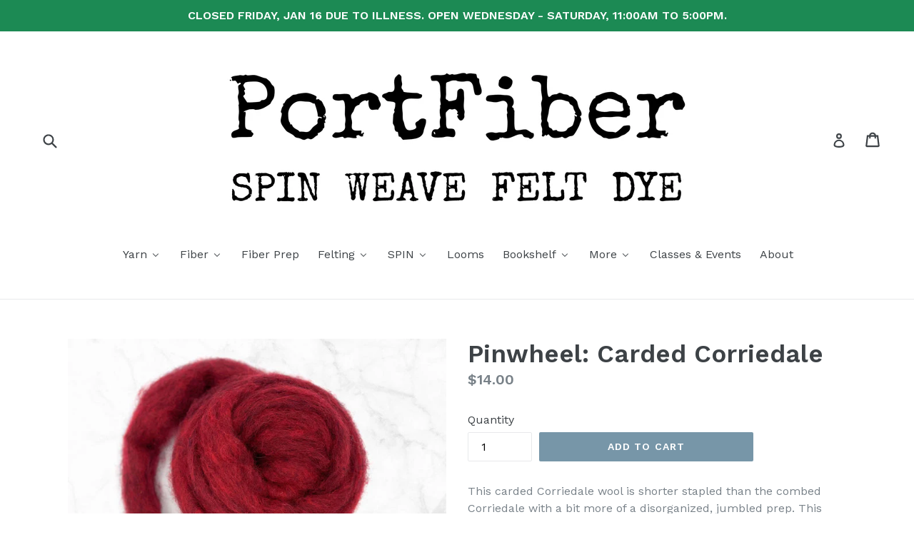

--- FILE ---
content_type: text/html; charset=utf-8
request_url: https://portfiber.com/products/pinwheel-carded-corriedale
body_size: 23108
content:
<!doctype html>
<!--[if IE 9]> <html class="ie9 no-js" lang="en"> <![endif]-->
<!--[if (gt IE 9)|!(IE)]><!--> <html class="no-js" lang="en"> <!--<![endif]-->
<head>
  <meta charset="utf-8">
  <meta http-equiv="X-UA-Compatible" content="IE=edge,chrome=1">
  <meta name="viewport" content="width=device-width,initial-scale=1">
  <meta name="theme-color" content="#7796a8">
  <link rel="canonical" href="https://portfiber.com/products/pinwheel-carded-corriedale">

  

  
  <title>
    Pinwheel: Carded Corriedale
    
    
    
      &ndash; PortFiber
    
  </title>

  
    <meta name="description" content="This carded Corriedale wool is shorter stapled than the combed Corriedale with a bit more of a disorganized, jumbled prep. This wool is great for woolen spinning and needle felting.  Sold in 4 ounce quantities. Staple Length: 2-3&quot; Micron Count: 29-30 microns">
  

  <!-- /snippets/social-meta-tags.liquid -->
<meta property="og:site_name" content="PortFiber">
<meta property="og:url" content="https://portfiber.com/products/pinwheel-carded-corriedale">
<meta property="og:title" content="Pinwheel: Carded Corriedale">
<meta property="og:type" content="product">
<meta property="og:description" content="This carded Corriedale wool is shorter stapled than the combed Corriedale with a bit more of a disorganized, jumbled prep. This wool is great for woolen spinning and needle felting.  Sold in 4 ounce quantities. Staple Length: 2-3&quot; Micron Count: 29-30 microns"><meta property="og:price:amount" content="14.00">
  <meta property="og:price:currency" content="USD"><meta property="og:image" content="http://portfiber.com/cdn/shop/products/GM6a_656x538_2a126973-90b9-4657-abc2-d781c162e444_1024x1024.jpg?v=1679163617">
<meta property="og:image:secure_url" content="https://portfiber.com/cdn/shop/products/GM6a_656x538_2a126973-90b9-4657-abc2-d781c162e444_1024x1024.jpg?v=1679163617">

<meta name="twitter:site" content="@http://twiter.com/portfiber">
<meta name="twitter:card" content="summary_large_image">
<meta name="twitter:title" content="Pinwheel: Carded Corriedale">
<meta name="twitter:description" content="This carded Corriedale wool is shorter stapled than the combed Corriedale with a bit more of a disorganized, jumbled prep. This wool is great for woolen spinning and needle felting.  Sold in 4 ounce quantities. Staple Length: 2-3&quot; Micron Count: 29-30 microns">


  <link href="//portfiber.com/cdn/shop/t/1/assets/theme.scss.css?v=116056410168827020671696097020" rel="stylesheet" type="text/css" media="all" />
  

  <link href="//fonts.googleapis.com/css?family=Work+Sans:400,700" rel="stylesheet" type="text/css" media="all" />


  

    <link href="//fonts.googleapis.com/css?family=Work+Sans:600" rel="stylesheet" type="text/css" media="all" />
  



  <script>
    var theme = {
      strings: {
        addToCart: "Add to cart",
        soldOut: "Sold out",
        unavailable: "Unavailable",
        showMore: "Show More",
        showLess: "Show Less"
      },
      moneyFormat: "${{amount}}"
    }

    document.documentElement.className = document.documentElement.className.replace('no-js', 'js');
  </script>

  <!--[if (lte IE 9) ]><script src="//portfiber.com/cdn/shop/t/1/assets/match-media.min.js?v=22265819453975888031492632576" type="text/javascript"></script><![endif]-->

  

  <!--[if (gt IE 9)|!(IE)]><!--><script src="//portfiber.com/cdn/shop/t/1/assets/vendor.js?v=136118274122071307521492632577" defer="defer"></script><!--<![endif]-->
  <!--[if lte IE 9]><script src="//portfiber.com/cdn/shop/t/1/assets/vendor.js?v=136118274122071307521492632577"></script><![endif]-->

  <!--[if (gt IE 9)|!(IE)]><!--><script src="//portfiber.com/cdn/shop/t/1/assets/theme.js?v=41350428452861850331609884709" defer="defer"></script><!--<![endif]-->
  <!--[if lte IE 9]><script src="//portfiber.com/cdn/shop/t/1/assets/theme.js?v=41350428452861850331609884709"></script><![endif]-->

  
  
  <script>window.performance && window.performance.mark && window.performance.mark('shopify.content_for_header.start');</script><meta name="facebook-domain-verification" content="83smhwrfta3mb6thw1bhde3ctn7lb6">
<meta name="facebook-domain-verification" content="35v7hrhbizffz0bk02mieuscm4ypyz">
<meta id="shopify-digital-wallet" name="shopify-digital-wallet" content="/19388137/digital_wallets/dialog">
<meta name="shopify-checkout-api-token" content="b6ff0d3a0e358e32dbb9c11524926851">
<meta id="in-context-paypal-metadata" data-shop-id="19388137" data-venmo-supported="false" data-environment="production" data-locale="en_US" data-paypal-v4="true" data-currency="USD">
<link rel="alternate" type="application/json+oembed" href="https://portfiber.com/products/pinwheel-carded-corriedale.oembed">
<script async="async" src="/checkouts/internal/preloads.js?locale=en-US"></script>
<link rel="preconnect" href="https://shop.app" crossorigin="anonymous">
<script async="async" src="https://shop.app/checkouts/internal/preloads.js?locale=en-US&shop_id=19388137" crossorigin="anonymous"></script>
<script id="shopify-features" type="application/json">{"accessToken":"b6ff0d3a0e358e32dbb9c11524926851","betas":["rich-media-storefront-analytics"],"domain":"portfiber.com","predictiveSearch":true,"shopId":19388137,"locale":"en"}</script>
<script>var Shopify = Shopify || {};
Shopify.shop = "portfiber.myshopify.com";
Shopify.locale = "en";
Shopify.currency = {"active":"USD","rate":"1.0"};
Shopify.country = "US";
Shopify.theme = {"name":"debut","id":165800451,"schema_name":"Debut","schema_version":"1.2.0","theme_store_id":796,"role":"main"};
Shopify.theme.handle = "null";
Shopify.theme.style = {"id":null,"handle":null};
Shopify.cdnHost = "portfiber.com/cdn";
Shopify.routes = Shopify.routes || {};
Shopify.routes.root = "/";</script>
<script type="module">!function(o){(o.Shopify=o.Shopify||{}).modules=!0}(window);</script>
<script>!function(o){function n(){var o=[];function n(){o.push(Array.prototype.slice.apply(arguments))}return n.q=o,n}var t=o.Shopify=o.Shopify||{};t.loadFeatures=n(),t.autoloadFeatures=n()}(window);</script>
<script>
  window.ShopifyPay = window.ShopifyPay || {};
  window.ShopifyPay.apiHost = "shop.app\/pay";
  window.ShopifyPay.redirectState = null;
</script>
<script id="shop-js-analytics" type="application/json">{"pageType":"product"}</script>
<script defer="defer" async type="module" src="//portfiber.com/cdn/shopifycloud/shop-js/modules/v2/client.init-shop-cart-sync_BdyHc3Nr.en.esm.js"></script>
<script defer="defer" async type="module" src="//portfiber.com/cdn/shopifycloud/shop-js/modules/v2/chunk.common_Daul8nwZ.esm.js"></script>
<script type="module">
  await import("//portfiber.com/cdn/shopifycloud/shop-js/modules/v2/client.init-shop-cart-sync_BdyHc3Nr.en.esm.js");
await import("//portfiber.com/cdn/shopifycloud/shop-js/modules/v2/chunk.common_Daul8nwZ.esm.js");

  window.Shopify.SignInWithShop?.initShopCartSync?.({"fedCMEnabled":true,"windoidEnabled":true});

</script>
<script>
  window.Shopify = window.Shopify || {};
  if (!window.Shopify.featureAssets) window.Shopify.featureAssets = {};
  window.Shopify.featureAssets['shop-js'] = {"shop-cart-sync":["modules/v2/client.shop-cart-sync_QYOiDySF.en.esm.js","modules/v2/chunk.common_Daul8nwZ.esm.js"],"init-fed-cm":["modules/v2/client.init-fed-cm_DchLp9rc.en.esm.js","modules/v2/chunk.common_Daul8nwZ.esm.js"],"shop-button":["modules/v2/client.shop-button_OV7bAJc5.en.esm.js","modules/v2/chunk.common_Daul8nwZ.esm.js"],"init-windoid":["modules/v2/client.init-windoid_DwxFKQ8e.en.esm.js","modules/v2/chunk.common_Daul8nwZ.esm.js"],"shop-cash-offers":["modules/v2/client.shop-cash-offers_DWtL6Bq3.en.esm.js","modules/v2/chunk.common_Daul8nwZ.esm.js","modules/v2/chunk.modal_CQq8HTM6.esm.js"],"shop-toast-manager":["modules/v2/client.shop-toast-manager_CX9r1SjA.en.esm.js","modules/v2/chunk.common_Daul8nwZ.esm.js"],"init-shop-email-lookup-coordinator":["modules/v2/client.init-shop-email-lookup-coordinator_UhKnw74l.en.esm.js","modules/v2/chunk.common_Daul8nwZ.esm.js"],"pay-button":["modules/v2/client.pay-button_DzxNnLDY.en.esm.js","modules/v2/chunk.common_Daul8nwZ.esm.js"],"avatar":["modules/v2/client.avatar_BTnouDA3.en.esm.js"],"init-shop-cart-sync":["modules/v2/client.init-shop-cart-sync_BdyHc3Nr.en.esm.js","modules/v2/chunk.common_Daul8nwZ.esm.js"],"shop-login-button":["modules/v2/client.shop-login-button_D8B466_1.en.esm.js","modules/v2/chunk.common_Daul8nwZ.esm.js","modules/v2/chunk.modal_CQq8HTM6.esm.js"],"init-customer-accounts-sign-up":["modules/v2/client.init-customer-accounts-sign-up_C8fpPm4i.en.esm.js","modules/v2/client.shop-login-button_D8B466_1.en.esm.js","modules/v2/chunk.common_Daul8nwZ.esm.js","modules/v2/chunk.modal_CQq8HTM6.esm.js"],"init-shop-for-new-customer-accounts":["modules/v2/client.init-shop-for-new-customer-accounts_CVTO0Ztu.en.esm.js","modules/v2/client.shop-login-button_D8B466_1.en.esm.js","modules/v2/chunk.common_Daul8nwZ.esm.js","modules/v2/chunk.modal_CQq8HTM6.esm.js"],"init-customer-accounts":["modules/v2/client.init-customer-accounts_dRgKMfrE.en.esm.js","modules/v2/client.shop-login-button_D8B466_1.en.esm.js","modules/v2/chunk.common_Daul8nwZ.esm.js","modules/v2/chunk.modal_CQq8HTM6.esm.js"],"shop-follow-button":["modules/v2/client.shop-follow-button_CkZpjEct.en.esm.js","modules/v2/chunk.common_Daul8nwZ.esm.js","modules/v2/chunk.modal_CQq8HTM6.esm.js"],"lead-capture":["modules/v2/client.lead-capture_BntHBhfp.en.esm.js","modules/v2/chunk.common_Daul8nwZ.esm.js","modules/v2/chunk.modal_CQq8HTM6.esm.js"],"checkout-modal":["modules/v2/client.checkout-modal_CfxcYbTm.en.esm.js","modules/v2/chunk.common_Daul8nwZ.esm.js","modules/v2/chunk.modal_CQq8HTM6.esm.js"],"shop-login":["modules/v2/client.shop-login_Da4GZ2H6.en.esm.js","modules/v2/chunk.common_Daul8nwZ.esm.js","modules/v2/chunk.modal_CQq8HTM6.esm.js"],"payment-terms":["modules/v2/client.payment-terms_MV4M3zvL.en.esm.js","modules/v2/chunk.common_Daul8nwZ.esm.js","modules/v2/chunk.modal_CQq8HTM6.esm.js"]};
</script>
<script>(function() {
  var isLoaded = false;
  function asyncLoad() {
    if (isLoaded) return;
    isLoaded = true;
    var urls = ["\/\/www.powr.io\/powr.js?powr-token=portfiber.myshopify.com\u0026external-type=shopify\u0026shop=portfiber.myshopify.com","https:\/\/chimpstatic.com\/mcjs-connected\/js\/users\/9c85e0225f4b336da396bc0e4\/4624c584b71ea831af2f60a1f.js?shop=portfiber.myshopify.com"];
    for (var i = 0; i < urls.length; i++) {
      var s = document.createElement('script');
      s.type = 'text/javascript';
      s.async = true;
      s.src = urls[i];
      var x = document.getElementsByTagName('script')[0];
      x.parentNode.insertBefore(s, x);
    }
  };
  if(window.attachEvent) {
    window.attachEvent('onload', asyncLoad);
  } else {
    window.addEventListener('load', asyncLoad, false);
  }
})();</script>
<script id="__st">var __st={"a":19388137,"offset":-18000,"reqid":"ecbaa931-471f-4a73-9473-6c5aad508e13-1768990698","pageurl":"portfiber.com\/products\/pinwheel-carded-corriedale","u":"0f79e4fedbc1","p":"product","rtyp":"product","rid":7965623484664};</script>
<script>window.ShopifyPaypalV4VisibilityTracking = true;</script>
<script id="captcha-bootstrap">!function(){'use strict';const t='contact',e='account',n='new_comment',o=[[t,t],['blogs',n],['comments',n],[t,'customer']],c=[[e,'customer_login'],[e,'guest_login'],[e,'recover_customer_password'],[e,'create_customer']],r=t=>t.map((([t,e])=>`form[action*='/${t}']:not([data-nocaptcha='true']) input[name='form_type'][value='${e}']`)).join(','),a=t=>()=>t?[...document.querySelectorAll(t)].map((t=>t.form)):[];function s(){const t=[...o],e=r(t);return a(e)}const i='password',u='form_key',d=['recaptcha-v3-token','g-recaptcha-response','h-captcha-response',i],f=()=>{try{return window.sessionStorage}catch{return}},m='__shopify_v',_=t=>t.elements[u];function p(t,e,n=!1){try{const o=window.sessionStorage,c=JSON.parse(o.getItem(e)),{data:r}=function(t){const{data:e,action:n}=t;return t[m]||n?{data:e,action:n}:{data:t,action:n}}(c);for(const[e,n]of Object.entries(r))t.elements[e]&&(t.elements[e].value=n);n&&o.removeItem(e)}catch(o){console.error('form repopulation failed',{error:o})}}const l='form_type',E='cptcha';function T(t){t.dataset[E]=!0}const w=window,h=w.document,L='Shopify',v='ce_forms',y='captcha';let A=!1;((t,e)=>{const n=(g='f06e6c50-85a8-45c8-87d0-21a2b65856fe',I='https://cdn.shopify.com/shopifycloud/storefront-forms-hcaptcha/ce_storefront_forms_captcha_hcaptcha.v1.5.2.iife.js',D={infoText:'Protected by hCaptcha',privacyText:'Privacy',termsText:'Terms'},(t,e,n)=>{const o=w[L][v],c=o.bindForm;if(c)return c(t,g,e,D).then(n);var r;o.q.push([[t,g,e,D],n]),r=I,A||(h.body.append(Object.assign(h.createElement('script'),{id:'captcha-provider',async:!0,src:r})),A=!0)});var g,I,D;w[L]=w[L]||{},w[L][v]=w[L][v]||{},w[L][v].q=[],w[L][y]=w[L][y]||{},w[L][y].protect=function(t,e){n(t,void 0,e),T(t)},Object.freeze(w[L][y]),function(t,e,n,w,h,L){const[v,y,A,g]=function(t,e,n){const i=e?o:[],u=t?c:[],d=[...i,...u],f=r(d),m=r(i),_=r(d.filter((([t,e])=>n.includes(e))));return[a(f),a(m),a(_),s()]}(w,h,L),I=t=>{const e=t.target;return e instanceof HTMLFormElement?e:e&&e.form},D=t=>v().includes(t);t.addEventListener('submit',(t=>{const e=I(t);if(!e)return;const n=D(e)&&!e.dataset.hcaptchaBound&&!e.dataset.recaptchaBound,o=_(e),c=g().includes(e)&&(!o||!o.value);(n||c)&&t.preventDefault(),c&&!n&&(function(t){try{if(!f())return;!function(t){const e=f();if(!e)return;const n=_(t);if(!n)return;const o=n.value;o&&e.removeItem(o)}(t);const e=Array.from(Array(32),(()=>Math.random().toString(36)[2])).join('');!function(t,e){_(t)||t.append(Object.assign(document.createElement('input'),{type:'hidden',name:u})),t.elements[u].value=e}(t,e),function(t,e){const n=f();if(!n)return;const o=[...t.querySelectorAll(`input[type='${i}']`)].map((({name:t})=>t)),c=[...d,...o],r={};for(const[a,s]of new FormData(t).entries())c.includes(a)||(r[a]=s);n.setItem(e,JSON.stringify({[m]:1,action:t.action,data:r}))}(t,e)}catch(e){console.error('failed to persist form',e)}}(e),e.submit())}));const S=(t,e)=>{t&&!t.dataset[E]&&(n(t,e.some((e=>e===t))),T(t))};for(const o of['focusin','change'])t.addEventListener(o,(t=>{const e=I(t);D(e)&&S(e,y())}));const B=e.get('form_key'),M=e.get(l),P=B&&M;t.addEventListener('DOMContentLoaded',(()=>{const t=y();if(P)for(const e of t)e.elements[l].value===M&&p(e,B);[...new Set([...A(),...v().filter((t=>'true'===t.dataset.shopifyCaptcha))])].forEach((e=>S(e,t)))}))}(h,new URLSearchParams(w.location.search),n,t,e,['guest_login'])})(!0,!0)}();</script>
<script integrity="sha256-4kQ18oKyAcykRKYeNunJcIwy7WH5gtpwJnB7kiuLZ1E=" data-source-attribution="shopify.loadfeatures" defer="defer" src="//portfiber.com/cdn/shopifycloud/storefront/assets/storefront/load_feature-a0a9edcb.js" crossorigin="anonymous"></script>
<script crossorigin="anonymous" defer="defer" src="//portfiber.com/cdn/shopifycloud/storefront/assets/shopify_pay/storefront-65b4c6d7.js?v=20250812"></script>
<script data-source-attribution="shopify.dynamic_checkout.dynamic.init">var Shopify=Shopify||{};Shopify.PaymentButton=Shopify.PaymentButton||{isStorefrontPortableWallets:!0,init:function(){window.Shopify.PaymentButton.init=function(){};var t=document.createElement("script");t.src="https://portfiber.com/cdn/shopifycloud/portable-wallets/latest/portable-wallets.en.js",t.type="module",document.head.appendChild(t)}};
</script>
<script data-source-attribution="shopify.dynamic_checkout.buyer_consent">
  function portableWalletsHideBuyerConsent(e){var t=document.getElementById("shopify-buyer-consent"),n=document.getElementById("shopify-subscription-policy-button");t&&n&&(t.classList.add("hidden"),t.setAttribute("aria-hidden","true"),n.removeEventListener("click",e))}function portableWalletsShowBuyerConsent(e){var t=document.getElementById("shopify-buyer-consent"),n=document.getElementById("shopify-subscription-policy-button");t&&n&&(t.classList.remove("hidden"),t.removeAttribute("aria-hidden"),n.addEventListener("click",e))}window.Shopify?.PaymentButton&&(window.Shopify.PaymentButton.hideBuyerConsent=portableWalletsHideBuyerConsent,window.Shopify.PaymentButton.showBuyerConsent=portableWalletsShowBuyerConsent);
</script>
<script data-source-attribution="shopify.dynamic_checkout.cart.bootstrap">document.addEventListener("DOMContentLoaded",(function(){function t(){return document.querySelector("shopify-accelerated-checkout-cart, shopify-accelerated-checkout")}if(t())Shopify.PaymentButton.init();else{new MutationObserver((function(e,n){t()&&(Shopify.PaymentButton.init(),n.disconnect())})).observe(document.body,{childList:!0,subtree:!0})}}));
</script>
<link id="shopify-accelerated-checkout-styles" rel="stylesheet" media="screen" href="https://portfiber.com/cdn/shopifycloud/portable-wallets/latest/accelerated-checkout-backwards-compat.css" crossorigin="anonymous">
<style id="shopify-accelerated-checkout-cart">
        #shopify-buyer-consent {
  margin-top: 1em;
  display: inline-block;
  width: 100%;
}

#shopify-buyer-consent.hidden {
  display: none;
}

#shopify-subscription-policy-button {
  background: none;
  border: none;
  padding: 0;
  text-decoration: underline;
  font-size: inherit;
  cursor: pointer;
}

#shopify-subscription-policy-button::before {
  box-shadow: none;
}

      </style>

<script>window.performance && window.performance.mark && window.performance.mark('shopify.content_for_header.end');</script>
<!-- BEGIN app block: shopify://apps/buddha-mega-menu-navigation/blocks/megamenu/dbb4ce56-bf86-4830-9b3d-16efbef51c6f -->
<script>
        var productImageAndPrice = [],
            collectionImages = [],
            articleImages = [],
            mmLivIcons = false,
            mmFlipClock = false,
            mmFixesUseJquery = false,
            mmNumMMI = 10,
            mmSchemaTranslation = {},
            mmMenuStrings =  {"menuStrings":{"default":{"Yarn":"Yarn","Kits":"Kits","Auri Cowl":"Auri Cowl","Old Port Hat":"Old Port Hat","Knug Cowl":"Knug Cowl","Mauna Hat ":"Mauna Hat ","Cashmere People Yarns":"Cashmere People Yarns","cashgora":"cashgora","lace cashgora":"lace cashgora","fingering cashgora":"fingering cashgora","sport cashgora":"sport cashgora","dk cashgora":"dk cashgora","CASHMERE":"CASHMERE","lace cashmere":"lace cashmere","fingering cashmere":"fingering cashmere","sport cashmere":"sport cashmere","DK cashmere":"DK cashmere","cotton":"cotton","kits":"kits","edulis shawl kit":"edulis shawl kit","Euroflax Linen":"Euroflax Linen","Euroflax Cone":"Euroflax Cone","Euroflax Mini Skein":"Euroflax Mini Skein","Gist Yarn":"Gist Yarn","Beam 3/2 Organic Cotton":"Beam 3/2 Organic Cotton","Mallo Cotton Slub":"Mallo Cotton Slub","Sero Silk Noil":"Sero Silk Noil","Harrisville ":"Harrisville ","d a y l i g h t s":"d a y l i g h t s","n i g h t s h a d e s":"n i g h t s h a d e s","Highland":"Highland","Highland Skeins":"Highland Skeins","Highland Cones":"Highland Cones","Shetland ":"Shetland ","Shetland Skeins":"Shetland Skeins","Shetland Cones":"Shetland Cones","Maurice Brassard":"Maurice Brassard","8/2 Bamboo":"8/2 Bamboo","8/2 Cotton":"8/2 Cotton","Moeke ":"Moeke ","Peace Fleece":"Peace Fleece","Peace Fleece DK":"Peace Fleece DK","Peace Fleece Worsted":"Peace Fleece Worsted","PortFiber":"PortFiber","Dance Dance Dance Sock":"Dance Dance Dance Sock","Serenade Sock":"Serenade Sock","Ritual Dyes":"Ritual Dyes","Backpack":"Backpack","Fae":"Fae","Undine DK":"Undine DK","Undine  Fingering":"Undine  Fingering","Spincycle Yarns":"Spincycle Yarns","Dream State":"Dream State","Dyed in the Wool":"Dyed in the Wool","PLUMP":"PLUMP","Versus":"Versus","Wilder":"Wilder","Fiber":"Fiber","Naked":"Naked","Cotton":"Cotton","Hand-Dyed To Order":"Hand-Dyed To Order","Dyed Corriedale":"Dyed Corriedale","Carded Corriedale":"Carded Corriedale","Combed Corriedale":"Combed Corriedale","Dyed Flax/Linen Top":"Dyed Flax/Linen Top","Dyed Merino":"Dyed Merino","Multi-Colored Merino":"Multi-Colored Merino","Solid Merino":"Solid Merino","Glitz!":"Glitz!","Peace Fleece Batting":"Peace Fleece Batting","Sari Silk Roving":"Sari Silk Roving","Fiber Prep":"Fiber Prep","Felting":"Felting","Felt Fat Quarters":"Felt Fat Quarters","Felted Sky":"Felted Sky","Neysa Russo Tapestries":"Neysa Russo Tapestries","WoolPets":"WoolPets","Felted Soap ":"Felted Soap ","Maine Island Soap":"Maine Island Soap","Pre-Felt + Linen":"Pre-Felt + Linen","Linen":"Linen","Merino Pre-Felt":"Merino Pre-Felt","Tools":"Tools","SPIN":"SPIN","Wheels":"Wheels","Spindles":"Spindles","Looms":"Looms","Bookshelf":"Bookshelf","Magazines":"Magazines","Fiber Art Now":"Fiber Art Now","Laine":"Laine","Making":"Making","Making Stories":"Making Stories","Moorit":"Moorit","PLY ":"PLY ","Pom Pom Quarterly":"Pom Pom Quarterly","WEFT":"WEFT","Books ":"Books ","For Children":"For Children","On Being":"On Being","On Crochet":"On Crochet","On Dyeing":"On Dyeing","On Felting":"On Felting","On Knitting":"On Knitting","On Macramé":"On Macramé","On Spinning":"On Spinning","On Weaving":"On Weaving","More":"More","Fiber Care":"Fiber Care","for online purchases":"for online purchases","Gift Card ":"Gift Card ","for in-store purchases":"for in-store purchases","Gift Certificate":"Gift Certificate","Needlepoint Kit":"Needlepoint Kit","Needles & Hooks":"Needles & Hooks","Notions":"Notions","Katrinkles":"Katrinkles","Maine Island Soaps":"Maine Island Soaps","Pins":"Pins","Point Protectors":"Point Protectors","Purl Strings":"Purl Strings","Stickers":"Stickers","Ritual Dyes Backpack":"Ritual Dyes Backpack","Classes & Events":"Classes & Events","About":"About"}},"additional":{"default":{"Add to cart":"Add to cart","Sold out":"Sold out","JUST ADDED TO YOUR CART":"JUST ADDED TO YOUR CART","OUT OF STOCK":"OUT OF STOCK","View Cart":"View Cart"}}} ,
            mmShopLocale = "en",
            mmShopLocaleCollectionsRoute = "/collections",
            mmSchemaDesignJSON = [{"action":"menu-select","value":"main-menu"},{"action":"design","setting":"tree_sub_direction","value":"set_tree_right"},{"action":"design","setting":"font_family","value":"Default"},{"action":"design","setting":"button_background_hover_color","value":"#0d8781"},{"action":"design","setting":"link_hover_color","value":"#0da19a"},{"action":"design","setting":"button_background_color","value":"#0da19a"},{"action":"design","setting":"link_color","value":"#4e4e4e"},{"action":"design","setting":"background_hover_color","value":"#f9f9f9"},{"action":"design","setting":"background_color","value":"#ffffff"},{"action":"design","setting":"button_text_hover_color","value":"#ffffff"},{"action":"design","setting":"button_text_color","value":"#ffffff"},{"action":"design","setting":"font_size","value":"13px"},{"action":"design","setting":"text_color","value":"#222222"},{"action":"design","setting":"vertical_text_color","value":"#ffffff"},{"action":"design","setting":"vertical_link_color","value":"#ffffff"},{"action":"design","setting":"vertical_link_hover_color","value":"#0da19a"},{"action":"design","setting":"vertical_font_size","value":"13px"}],
            mmDomChangeSkipUl = ",.slick-dots,.grid--view-items",
            buddhaMegaMenuShop = "portfiber.myshopify.com",
            mmWireframeCompression = "0",
            mmExtensionAssetUrl = "https://cdn.shopify.com/extensions/019abe06-4a3f-7763-88da-170e1b54169b/mega-menu-151/assets/";var bestSellersHTML = '';var newestProductsHTML = '';/* get link lists api */
        var linkLists={"main-menu" : {"title":"Main menu", "items":["/","/collections/classes","/collections/all","/pages/about",]},"footer" : {"title":"Footer menu", "items":["/search",]},"customer-account-main-menu" : {"title":"Customer account main menu", "items":["/","https://shopify.com/19388137/account/orders?locale=en&amp;region_country=US",]},};/*ENDPARSE*/

        linkLists["force-mega-menu"]={};linkLists["force-mega-menu"].title="Debut Theme - Mega Menu";linkLists["force-mega-menu"].items=[1];

        /* set product prices *//* get the collection images *//* get the article images *//* customer fixes */
        var mmThemeFixesBeforeInit = function(){ mobileMenuMilliseconds = 500; mmHorizontalMenus = "#AccessibleNav #SiteNav"; mmVerticalMenus = "#MobileNav"; }; var mmThemeFixesBefore = function(){ if (selectedMenu=="force-mega-menu" && tempMenuObject.u.id == "MobileNav") { tempMenuObject.forceMenu = true; tempMenuObject.skipCheck = true; tempMenuObject.liClasses = "mobile-nav__item border-bottom"; tempMenuObject.aClasses = "mobile-nav__link"; tempMenuObject.liItems = []; var children = tempMenuObject.u.children; for (var i=0; i<children.length; i++) { if (children[i].nodeName == "LI") { if (children[i].querySelector(".currency-selector") == null) { tempMenuObject.liItems[tempMenuObject.liItems.length] = children[i]; } } } } else if (selectedMenu=="force-mega-menu" && tempMenuObject.u.id == "SiteNav") { tempMenuObject.forceMenu = true; tempMenuObject.skipCheck = true; tempMenuObject.liClasses = ""; tempMenuObject.aClasses = "site-nav__link site-nav__link--main"; tempMenuObject.liItems = []; var children = tempMenuObject.u.children; for (var i=0; i<children.length; i++) { if (children[i].nodeName == "LI") { tempMenuObject.liItems[tempMenuObject.liItems.length] = children[i]; } } } }; var mmThemeFixesAfter = function(){ var style = " .mobile-nav-wrapper { overflow:visible; z-index:1; opacity: 1; } .site-header { z-index:9; }"; mmAddStyle(style, "themeScript"); }; 
        

        var mmWireframe = {"html" : "<li role=\"none\" class=\"buddha-menu-item\" itemId=\"Q8idl\"  ><a data-href=\"no-link\" href=\"#\" rel=\"nofollow\" aria-label=\"Yarn\" data-no-instant=\"\" onclick=\"return toggleSubmenu(this);\" role=\"menuitem\"  ><i class=\"mm-icon static fa fa-none\" aria-hidden=\"true\"></i><span class=\"mm-title\">Yarn</span><i class=\"mm-arrow mm-angle-down\" aria-hidden=\"true\"></i><span class=\"toggle-menu-btn\" style=\"display:none;\" title=\"Toggle menu\" onclick=\"return toggleSubmenu(this)\"><span class=\"mm-arrow-icon\"><span class=\"bar-one\"></span><span class=\"bar-two\"></span></span></span></a><ul class=\"mm-submenu tree  small \" role=\"menu\"><li data-href=\"no-link\" href=\"#\" rel=\"nofollow\" aria-label=\"Kits\" data-no-instant=\"\" onclick=\"return toggleSubmenu(this);\" role=\"menuitem\"  ><a data-href=\"no-link\" href=\"#\" rel=\"nofollow\" aria-label=\"Kits\" data-no-instant=\"\" onclick=\"return toggleSubmenu(this);\" role=\"menuitem\"  ><span class=\"mm-title\">Kits</span><i class=\"mm-arrow mm-angle-down\" aria-hidden=\"true\"></i><span class=\"toggle-menu-btn\" style=\"display:none;\" title=\"Toggle menu\" onclick=\"return toggleSubmenu(this)\"><span class=\"mm-arrow-icon\"><span class=\"bar-one\"></span><span class=\"bar-two\"></span></span></span></a><ul class=\"mm-submenu tree  small mm-last-level\" role=\"menu\"><li data-href=\"/products/auri-cowl-kit\" href=\"/products/auri-cowl-kit\" aria-label=\"Auri Cowl\" data-no-instant=\"\" onclick=\"mmGoToPage(this, event); return false;\" role=\"menuitem\"  ><a data-href=\"/products/auri-cowl-kit\" href=\"/products/auri-cowl-kit\" aria-label=\"Auri Cowl\" data-no-instant=\"\" onclick=\"mmGoToPage(this, event); return false;\" role=\"menuitem\"  ><span class=\"mm-title\">Auri Cowl</span></a></li><li href=\"#\" rel=\"nofollow\" aria-label=\"Old Port Hat\" data-no-instant=\"\" onclick=\"mmGoToPage(this, event); return false;\" role=\"menuitem\"  ><a href=\"#\" rel=\"nofollow\" aria-label=\"Old Port Hat\" data-no-instant=\"\" onclick=\"mmGoToPage(this, event); return false;\" role=\"menuitem\"  ><span class=\"mm-title\">Old Port Hat</span></a></li><li data-href=\"/products/knug-cowl-kit\" href=\"/products/knug-cowl-kit\" aria-label=\"Knug Cowl\" data-no-instant=\"\" onclick=\"mmGoToPage(this, event); return false;\" role=\"menuitem\"  ><a data-href=\"/products/knug-cowl-kit\" href=\"/products/knug-cowl-kit\" aria-label=\"Knug Cowl\" data-no-instant=\"\" onclick=\"mmGoToPage(this, event); return false;\" role=\"menuitem\"  ><span class=\"mm-title\">Knug Cowl</span></a></li><li data-href=\"/products/mauna-hat-kit\" href=\"/products/mauna-hat-kit\" aria-label=\"Mauna Hat \" data-no-instant=\"\" onclick=\"mmGoToPage(this, event); return false;\" role=\"menuitem\"  ><a data-href=\"/products/mauna-hat-kit\" href=\"/products/mauna-hat-kit\" aria-label=\"Mauna Hat \" data-no-instant=\"\" onclick=\"mmGoToPage(this, event); return false;\" role=\"menuitem\"  ><span class=\"mm-title\">Mauna Hat</span></a></li></ul></li><li data-href=\"no-link\" href=\"#\" rel=\"nofollow\" aria-label=\"Cashmere People Yarns\" data-no-instant=\"\" onclick=\"return toggleSubmenu(this);\" role=\"menuitem\"  ><a data-href=\"no-link\" href=\"#\" rel=\"nofollow\" aria-label=\"Cashmere People Yarns\" data-no-instant=\"\" onclick=\"return toggleSubmenu(this);\" role=\"menuitem\"  ><span class=\"mm-title\">Cashmere People Yarns</span><i class=\"mm-arrow mm-angle-down\" aria-hidden=\"true\"></i><span class=\"toggle-menu-btn\" style=\"display:none;\" title=\"Toggle menu\" onclick=\"return toggleSubmenu(this)\"><span class=\"mm-arrow-icon\"><span class=\"bar-one\"></span><span class=\"bar-two\"></span></span></span></a><ul class=\"mm-submenu tree  small \" role=\"menu\"><li data-href=\"/collections/cashgora\" href=\"/collections/cashgora\" aria-label=\"cashgora\" data-no-instant=\"\" onclick=\"mmGoToPage(this, event); return false;\" role=\"menuitem\"  ><a data-href=\"/collections/cashgora\" href=\"/collections/cashgora\" aria-label=\"cashgora\" data-no-instant=\"\" onclick=\"mmGoToPage(this, event); return false;\" role=\"menuitem\"  ><span class=\"mm-title\">cashgora</span><i class=\"mm-arrow mm-angle-down\" aria-hidden=\"true\"></i><span class=\"toggle-menu-btn\" style=\"display:none;\" title=\"Toggle menu\" onclick=\"return toggleSubmenu(this)\"><span class=\"mm-arrow-icon\"><span class=\"bar-one\"></span><span class=\"bar-two\"></span></span></span></a><ul class=\"mm-submenu tree  small mm-last-level\" role=\"menu\"><li data-href=\"/collections/cashgora-lace\" href=\"/collections/cashgora-lace\" aria-label=\"lace cashgora\" data-no-instant=\"\" onclick=\"mmGoToPage(this, event); return false;\" role=\"menuitem\"  ><a data-href=\"/collections/cashgora-lace\" href=\"/collections/cashgora-lace\" aria-label=\"lace cashgora\" data-no-instant=\"\" onclick=\"mmGoToPage(this, event); return false;\" role=\"menuitem\"  ><span class=\"mm-title\">lace cashgora</span></a></li><li data-href=\"/collections/tajik-cashgora-yarn\" href=\"/collections/tajik-cashgora-yarn\" aria-label=\"fingering cashgora\" data-no-instant=\"\" onclick=\"mmGoToPage(this, event); return false;\" role=\"menuitem\"  ><a data-href=\"/collections/tajik-cashgora-yarn\" href=\"/collections/tajik-cashgora-yarn\" aria-label=\"fingering cashgora\" data-no-instant=\"\" onclick=\"mmGoToPage(this, event); return false;\" role=\"menuitem\"  ><span class=\"mm-title\">fingering cashgora</span></a></li><li data-href=\"/collections/cashgora-sport\" href=\"/collections/cashgora-sport\" aria-label=\"sport cashgora\" data-no-instant=\"\" onclick=\"mmGoToPage(this, event); return false;\" role=\"menuitem\"  ><a data-href=\"/collections/cashgora-sport\" href=\"/collections/cashgora-sport\" aria-label=\"sport cashgora\" data-no-instant=\"\" onclick=\"mmGoToPage(this, event); return false;\" role=\"menuitem\"  ><span class=\"mm-title\">sport cashgora</span></a></li><li data-href=\"/collections/cashgora-dk\" href=\"/collections/cashgora-dk\" aria-label=\"dk cashgora\" data-no-instant=\"\" onclick=\"mmGoToPage(this, event); return false;\" role=\"menuitem\"  ><a data-href=\"/collections/cashgora-dk\" href=\"/collections/cashgora-dk\" aria-label=\"dk cashgora\" data-no-instant=\"\" onclick=\"mmGoToPage(this, event); return false;\" role=\"menuitem\"  ><span class=\"mm-title\">dk cashgora</span></a></li></ul></li><li data-href=\"/collections/cashmere\" href=\"/collections/cashmere\" aria-label=\"CASHMERE\" data-no-instant=\"\" onclick=\"mmGoToPage(this, event); return false;\" role=\"menuitem\"  ><a data-href=\"/collections/cashmere\" href=\"/collections/cashmere\" aria-label=\"CASHMERE\" data-no-instant=\"\" onclick=\"mmGoToPage(this, event); return false;\" role=\"menuitem\"  ><span class=\"mm-title\">CASHMERE</span><i class=\"mm-arrow mm-angle-down\" aria-hidden=\"true\"></i><span class=\"toggle-menu-btn\" style=\"display:none;\" title=\"Toggle menu\" onclick=\"return toggleSubmenu(this)\"><span class=\"mm-arrow-icon\"><span class=\"bar-one\"></span><span class=\"bar-two\"></span></span></span></a><ul class=\"mm-submenu tree  small mm-last-level\" role=\"menu\"><li data-href=\"/collections/cashmere-lace\" href=\"/collections/cashmere-lace\" aria-label=\"lace cashmere\" data-no-instant=\"\" onclick=\"mmGoToPage(this, event); return false;\" role=\"menuitem\"  ><a data-href=\"/collections/cashmere-lace\" href=\"/collections/cashmere-lace\" aria-label=\"lace cashmere\" data-no-instant=\"\" onclick=\"mmGoToPage(this, event); return false;\" role=\"menuitem\"  ><span class=\"mm-title\">lace cashmere</span></a></li><li data-href=\"/collections/cashmere-fingering\" href=\"/collections/cashmere-fingering\" aria-label=\"fingering cashmere\" data-no-instant=\"\" onclick=\"mmGoToPage(this, event); return false;\" role=\"menuitem\"  ><a data-href=\"/collections/cashmere-fingering\" href=\"/collections/cashmere-fingering\" aria-label=\"fingering cashmere\" data-no-instant=\"\" onclick=\"mmGoToPage(this, event); return false;\" role=\"menuitem\"  ><span class=\"mm-title\">fingering cashmere</span></a></li><li data-href=\"/collections/cashmere-sport\" href=\"/collections/cashmere-sport\" aria-label=\"sport cashmere\" data-no-instant=\"\" onclick=\"mmGoToPage(this, event); return false;\" role=\"menuitem\"  ><a data-href=\"/collections/cashmere-sport\" href=\"/collections/cashmere-sport\" aria-label=\"sport cashmere\" data-no-instant=\"\" onclick=\"mmGoToPage(this, event); return false;\" role=\"menuitem\"  ><span class=\"mm-title\">sport cashmere</span></a></li><li data-href=\"/collections/cashmere-dk\" href=\"/collections/cashmere-dk\" aria-label=\"DK cashmere\" data-no-instant=\"\" onclick=\"mmGoToPage(this, event); return false;\" role=\"menuitem\"  ><a data-href=\"/collections/cashmere-dk\" href=\"/collections/cashmere-dk\" aria-label=\"DK cashmere\" data-no-instant=\"\" onclick=\"mmGoToPage(this, event); return false;\" role=\"menuitem\"  ><span class=\"mm-title\">DK cashmere</span></a></li></ul></li><li data-href=\"/products/cashmere-people-yarns-handspun-cotton\" href=\"/products/cashmere-people-yarns-handspun-cotton\" aria-label=\"cotton\" data-no-instant=\"\" onclick=\"mmGoToPage(this, event); return false;\" role=\"menuitem\"  ><a data-href=\"/products/cashmere-people-yarns-handspun-cotton\" href=\"/products/cashmere-people-yarns-handspun-cotton\" aria-label=\"cotton\" data-no-instant=\"\" onclick=\"mmGoToPage(this, event); return false;\" role=\"menuitem\"  ><span class=\"mm-title\">cotton</span></a></li><li data-href=\"no-link\" href=\"#\" rel=\"nofollow\" aria-label=\"kits\" data-no-instant=\"\" onclick=\"return toggleSubmenu(this);\" role=\"menuitem\"  ><a data-href=\"no-link\" href=\"#\" rel=\"nofollow\" aria-label=\"kits\" data-no-instant=\"\" onclick=\"return toggleSubmenu(this);\" role=\"menuitem\"  ><span class=\"mm-title\">kits</span><i class=\"mm-arrow mm-angle-down\" aria-hidden=\"true\"></i><span class=\"toggle-menu-btn\" style=\"display:none;\" title=\"Toggle menu\" onclick=\"return toggleSubmenu(this)\"><span class=\"mm-arrow-icon\"><span class=\"bar-one\"></span><span class=\"bar-two\"></span></span></span></a><ul class=\"mm-submenu tree  small mm-last-level\" role=\"menu\"><li data-href=\"/products/edulis-shawl-kit\" href=\"/products/edulis-shawl-kit\" aria-label=\"edulis shawl kit\" data-no-instant=\"\" onclick=\"mmGoToPage(this, event); return false;\" role=\"menuitem\"  ><a data-href=\"/products/edulis-shawl-kit\" href=\"/products/edulis-shawl-kit\" aria-label=\"edulis shawl kit\" data-no-instant=\"\" onclick=\"mmGoToPage(this, event); return false;\" role=\"menuitem\"  ><span class=\"mm-title\">edulis shawl kit</span></a></li></ul></li></ul></li><li data-href=\"no-link\" href=\"#\" rel=\"nofollow\" aria-label=\"Euroflax Linen\" data-no-instant=\"\" onclick=\"return toggleSubmenu(this);\" role=\"menuitem\"  ><a data-href=\"no-link\" href=\"#\" rel=\"nofollow\" aria-label=\"Euroflax Linen\" data-no-instant=\"\" onclick=\"return toggleSubmenu(this);\" role=\"menuitem\"  ><span class=\"mm-title\">Euroflax Linen</span><i class=\"mm-arrow mm-angle-down\" aria-hidden=\"true\"></i><span class=\"toggle-menu-btn\" style=\"display:none;\" title=\"Toggle menu\" onclick=\"return toggleSubmenu(this)\"><span class=\"mm-arrow-icon\"><span class=\"bar-one\"></span><span class=\"bar-two\"></span></span></span></a><ul class=\"mm-submenu tree  small mm-last-level\" role=\"menu\"><li data-href=\"/collections/euroflax-14-4-linen-yarn\" href=\"/collections/euroflax-14-4-linen-yarn\" aria-label=\"Euroflax Cone\" data-no-instant=\"\" onclick=\"mmGoToPage(this, event); return false;\" role=\"menuitem\"  ><a data-href=\"/collections/euroflax-14-4-linen-yarn\" href=\"/collections/euroflax-14-4-linen-yarn\" aria-label=\"Euroflax Cone\" data-no-instant=\"\" onclick=\"mmGoToPage(this, event); return false;\" role=\"menuitem\"  ><span class=\"mm-title\">Euroflax Cone</span></a></li><li data-href=\"/collections/euroflax-14-4-linen-mini-skein\" href=\"/collections/euroflax-14-4-linen-mini-skein\" aria-label=\"Euroflax Mini Skein\" data-no-instant=\"\" onclick=\"mmGoToPage(this, event); return false;\" role=\"menuitem\"  ><a data-href=\"/collections/euroflax-14-4-linen-mini-skein\" href=\"/collections/euroflax-14-4-linen-mini-skein\" aria-label=\"Euroflax Mini Skein\" data-no-instant=\"\" onclick=\"mmGoToPage(this, event); return false;\" role=\"menuitem\"  ><span class=\"mm-title\">Euroflax Mini Skein</span></a></li></ul></li><li data-href=\"no-link\" href=\"#\" rel=\"nofollow\" aria-label=\"Gist Yarn\" data-no-instant=\"\" onclick=\"return toggleSubmenu(this);\" role=\"menuitem\"  ><a data-href=\"no-link\" href=\"#\" rel=\"nofollow\" aria-label=\"Gist Yarn\" data-no-instant=\"\" onclick=\"return toggleSubmenu(this);\" role=\"menuitem\"  ><span class=\"mm-title\">Gist Yarn</span><i class=\"mm-arrow mm-angle-down\" aria-hidden=\"true\"></i><span class=\"toggle-menu-btn\" style=\"display:none;\" title=\"Toggle menu\" onclick=\"return toggleSubmenu(this)\"><span class=\"mm-arrow-icon\"><span class=\"bar-one\"></span><span class=\"bar-two\"></span></span></span></a><ul class=\"mm-submenu tree  small mm-last-level\" role=\"menu\"><li data-href=\"/collections/gist-beam-3-2-organic-cotton\" href=\"/collections/gist-beam-3-2-organic-cotton\" aria-label=\"Beam 3/2 Organic Cotton\" data-no-instant=\"\" onclick=\"mmGoToPage(this, event); return false;\" role=\"menuitem\"  ><a data-href=\"/collections/gist-beam-3-2-organic-cotton\" href=\"/collections/gist-beam-3-2-organic-cotton\" aria-label=\"Beam 3/2 Organic Cotton\" data-no-instant=\"\" onclick=\"mmGoToPage(this, event); return false;\" role=\"menuitem\"  ><span class=\"mm-title\">Beam 3/2 Organic Cotton</span></a></li><li data-href=\"/collections/gist-mallo-organic-cotton-slub\" href=\"/collections/gist-mallo-organic-cotton-slub\" aria-label=\"Mallo Cotton Slub\" data-no-instant=\"\" onclick=\"mmGoToPage(this, event); return false;\" role=\"menuitem\"  ><a data-href=\"/collections/gist-mallo-organic-cotton-slub\" href=\"/collections/gist-mallo-organic-cotton-slub\" aria-label=\"Mallo Cotton Slub\" data-no-instant=\"\" onclick=\"mmGoToPage(this, event); return false;\" role=\"menuitem\"  ><span class=\"mm-title\">Mallo Cotton Slub</span></a></li><li data-href=\"/collections/gist-sero-silk-noil\" href=\"/collections/gist-sero-silk-noil\" aria-label=\"Sero Silk Noil\" data-no-instant=\"\" onclick=\"mmGoToPage(this, event); return false;\" role=\"menuitem\"  ><a data-href=\"/collections/gist-sero-silk-noil\" href=\"/collections/gist-sero-silk-noil\" aria-label=\"Sero Silk Noil\" data-no-instant=\"\" onclick=\"mmGoToPage(this, event); return false;\" role=\"menuitem\"  ><span class=\"mm-title\">Sero Silk Noil</span></a></li></ul></li><li data-href=\"no-link\" href=\"#\" rel=\"nofollow\" aria-label=\"Harrisville \" data-no-instant=\"\" onclick=\"return toggleSubmenu(this);\" role=\"menuitem\"  ><a data-href=\"no-link\" href=\"#\" rel=\"nofollow\" aria-label=\"Harrisville \" data-no-instant=\"\" onclick=\"return toggleSubmenu(this);\" role=\"menuitem\"  ><span class=\"mm-title\">Harrisville</span><i class=\"mm-arrow mm-angle-down\" aria-hidden=\"true\"></i><span class=\"toggle-menu-btn\" style=\"display:none;\" title=\"Toggle menu\" onclick=\"return toggleSubmenu(this)\"><span class=\"mm-arrow-icon\"><span class=\"bar-one\"></span><span class=\"bar-two\"></span></span></span></a><ul class=\"mm-submenu tree  small \" role=\"menu\"><li data-href=\"/collections/daylights\" href=\"/collections/daylights\" aria-label=\"d a y l i g h t s\" data-no-instant=\"\" onclick=\"mmGoToPage(this, event); return false;\" role=\"menuitem\"  ><a data-href=\"/collections/daylights\" href=\"/collections/daylights\" aria-label=\"d a y l i g h t s\" data-no-instant=\"\" onclick=\"mmGoToPage(this, event); return false;\" role=\"menuitem\"  ><span class=\"mm-title\">d a y l i g h t s</span></a></li><li data-href=\"/collections/nightshades\" href=\"/collections/nightshades\" aria-label=\"n i g h t s h a d e s\" data-no-instant=\"\" onclick=\"mmGoToPage(this, event); return false;\" role=\"menuitem\"  ><a data-href=\"/collections/nightshades\" href=\"/collections/nightshades\" aria-label=\"n i g h t s h a d e s\" data-no-instant=\"\" onclick=\"mmGoToPage(this, event); return false;\" role=\"menuitem\"  ><span class=\"mm-title\">n i g h t s h a d e s</span></a></li><li data-href=\"no-link\" href=\"#\" rel=\"nofollow\" aria-label=\"Highland\" data-no-instant=\"\" onclick=\"return toggleSubmenu(this);\" role=\"menuitem\"  ><a data-href=\"no-link\" href=\"#\" rel=\"nofollow\" aria-label=\"Highland\" data-no-instant=\"\" onclick=\"return toggleSubmenu(this);\" role=\"menuitem\"  ><span class=\"mm-title\">Highland</span><i class=\"mm-arrow mm-angle-down\" aria-hidden=\"true\"></i><span class=\"toggle-menu-btn\" style=\"display:none;\" title=\"Toggle menu\" onclick=\"return toggleSubmenu(this)\"><span class=\"mm-arrow-icon\"><span class=\"bar-one\"></span><span class=\"bar-two\"></span></span></span></a><ul class=\"mm-submenu tree  small mm-last-level\" role=\"menu\"><li data-href=\"/collections/harrisville-highland-skeins\" href=\"/collections/harrisville-highland-skeins\" aria-label=\"Highland Skeins\" data-no-instant=\"\" onclick=\"mmGoToPage(this, event); return false;\" role=\"menuitem\"  ><a data-href=\"/collections/harrisville-highland-skeins\" href=\"/collections/harrisville-highland-skeins\" aria-label=\"Highland Skeins\" data-no-instant=\"\" onclick=\"mmGoToPage(this, event); return false;\" role=\"menuitem\"  ><span class=\"mm-title\">Highland Skeins</span></a></li><li data-href=\"/collections/harrisville-highland-cones\" href=\"/collections/harrisville-highland-cones\" aria-label=\"Highland Cones\" data-no-instant=\"\" onclick=\"mmGoToPage(this, event); return false;\" role=\"menuitem\"  ><a data-href=\"/collections/harrisville-highland-cones\" href=\"/collections/harrisville-highland-cones\" aria-label=\"Highland Cones\" data-no-instant=\"\" onclick=\"mmGoToPage(this, event); return false;\" role=\"menuitem\"  ><span class=\"mm-title\">Highland Cones</span></a></li></ul></li><li data-href=\"no-link\" href=\"#\" rel=\"nofollow\" aria-label=\"Shetland \" data-no-instant=\"\" onclick=\"return toggleSubmenu(this);\" role=\"menuitem\"  ><a data-href=\"no-link\" href=\"#\" rel=\"nofollow\" aria-label=\"Shetland \" data-no-instant=\"\" onclick=\"return toggleSubmenu(this);\" role=\"menuitem\"  ><span class=\"mm-title\">Shetland</span><i class=\"mm-arrow mm-angle-down\" aria-hidden=\"true\"></i><span class=\"toggle-menu-btn\" style=\"display:none;\" title=\"Toggle menu\" onclick=\"return toggleSubmenu(this)\"><span class=\"mm-arrow-icon\"><span class=\"bar-one\"></span><span class=\"bar-two\"></span></span></span></a><ul class=\"mm-submenu tree  small mm-last-level\" role=\"menu\"><li data-href=\"/collections/harrisville-shetland-skeins\" href=\"/collections/harrisville-shetland-skeins\" aria-label=\"Shetland Skeins\" data-no-instant=\"\" onclick=\"mmGoToPage(this, event); return false;\" role=\"menuitem\"  ><a data-href=\"/collections/harrisville-shetland-skeins\" href=\"/collections/harrisville-shetland-skeins\" aria-label=\"Shetland Skeins\" data-no-instant=\"\" onclick=\"mmGoToPage(this, event); return false;\" role=\"menuitem\"  ><span class=\"mm-title\">Shetland Skeins</span></a></li><li data-href=\"/collections/harrisville-shetland-cones\" href=\"/collections/harrisville-shetland-cones\" aria-label=\"Shetland Cones\" data-no-instant=\"\" onclick=\"mmGoToPage(this, event); return false;\" role=\"menuitem\"  ><a data-href=\"/collections/harrisville-shetland-cones\" href=\"/collections/harrisville-shetland-cones\" aria-label=\"Shetland Cones\" data-no-instant=\"\" onclick=\"mmGoToPage(this, event); return false;\" role=\"menuitem\"  ><span class=\"mm-title\">Shetland Cones</span></a></li></ul></li></ul></li><li data-href=\"/\" href=\"/\" aria-label=\"Maurice Brassard\" data-no-instant=\"\" onclick=\"mmGoToPage(this, event); return false;\" role=\"menuitem\"  ><a data-href=\"/\" href=\"/\" aria-label=\"Maurice Brassard\" data-no-instant=\"\" onclick=\"mmGoToPage(this, event); return false;\" role=\"menuitem\"  ><span class=\"mm-title\">Maurice Brassard</span><i class=\"mm-arrow mm-angle-down\" aria-hidden=\"true\"></i><span class=\"toggle-menu-btn\" style=\"display:none;\" title=\"Toggle menu\" onclick=\"return toggleSubmenu(this)\"><span class=\"mm-arrow-icon\"><span class=\"bar-one\"></span><span class=\"bar-two\"></span></span></span></a><ul class=\"mm-submenu tree  small mm-last-level\" role=\"menu\"><li data-href=\"/collections/maurice-brassard-8-2-bamboo\" href=\"/collections/maurice-brassard-8-2-bamboo\" aria-label=\"8/2 Bamboo\" data-no-instant=\"\" onclick=\"mmGoToPage(this, event); return false;\" role=\"menuitem\"  ><a data-href=\"/collections/maurice-brassard-8-2-bamboo\" href=\"/collections/maurice-brassard-8-2-bamboo\" aria-label=\"8/2 Bamboo\" data-no-instant=\"\" onclick=\"mmGoToPage(this, event); return false;\" role=\"menuitem\"  ><span class=\"mm-title\">8/2 Bamboo</span></a></li><li data-href=\"/collections/maurice-brassard-8-2-cotton\" href=\"/collections/maurice-brassard-8-2-cotton\" aria-label=\"8/2 Cotton\" data-no-instant=\"\" onclick=\"mmGoToPage(this, event); return false;\" role=\"menuitem\"  ><a data-href=\"/collections/maurice-brassard-8-2-cotton\" href=\"/collections/maurice-brassard-8-2-cotton\" aria-label=\"8/2 Cotton\" data-no-instant=\"\" onclick=\"mmGoToPage(this, event); return false;\" role=\"menuitem\"  ><span class=\"mm-title\">8/2 Cotton</span></a></li></ul></li><li data-href=\"/collections/moeke-yarns\" href=\"/collections/moeke-yarns\" aria-label=\"Moeke \" data-no-instant=\"\" onclick=\"mmGoToPage(this, event); return false;\" role=\"menuitem\"  ><a data-href=\"/collections/moeke-yarns\" href=\"/collections/moeke-yarns\" aria-label=\"Moeke \" data-no-instant=\"\" onclick=\"mmGoToPage(this, event); return false;\" role=\"menuitem\"  ><span class=\"mm-title\">Moeke</span></a></li><li data-href=\"no-link\" href=\"#\" rel=\"nofollow\" aria-label=\"Peace Fleece\" data-no-instant=\"\" onclick=\"return toggleSubmenu(this);\" role=\"menuitem\"  ><a data-href=\"no-link\" href=\"#\" rel=\"nofollow\" aria-label=\"Peace Fleece\" data-no-instant=\"\" onclick=\"return toggleSubmenu(this);\" role=\"menuitem\"  ><span class=\"mm-title\">Peace Fleece</span><i class=\"mm-arrow mm-angle-down\" aria-hidden=\"true\"></i><span class=\"toggle-menu-btn\" style=\"display:none;\" title=\"Toggle menu\" onclick=\"return toggleSubmenu(this)\"><span class=\"mm-arrow-icon\"><span class=\"bar-one\"></span><span class=\"bar-two\"></span></span></span></a><ul class=\"mm-submenu tree  small mm-last-level\" role=\"menu\"><li data-href=\"/collections/peace-fleece-sport\" href=\"/collections/peace-fleece-sport\" aria-label=\"Peace Fleece DK\" data-no-instant=\"\" onclick=\"mmGoToPage(this, event); return false;\" role=\"menuitem\"  ><a data-href=\"/collections/peace-fleece-sport\" href=\"/collections/peace-fleece-sport\" aria-label=\"Peace Fleece DK\" data-no-instant=\"\" onclick=\"mmGoToPage(this, event); return false;\" role=\"menuitem\"  ><span class=\"mm-title\">Peace Fleece DK</span></a></li><li data-href=\"/collections/peace-fleece-worsted\" href=\"/collections/peace-fleece-worsted\" aria-label=\"Peace Fleece Worsted\" data-no-instant=\"\" onclick=\"mmGoToPage(this, event); return false;\" role=\"menuitem\"  ><a data-href=\"/collections/peace-fleece-worsted\" href=\"/collections/peace-fleece-worsted\" aria-label=\"Peace Fleece Worsted\" data-no-instant=\"\" onclick=\"mmGoToPage(this, event); return false;\" role=\"menuitem\"  ><span class=\"mm-title\">Peace Fleece Worsted</span></a></li></ul></li><li data-href=\"no-link\" href=\"#\" rel=\"nofollow\" aria-label=\"PortFiber\" data-no-instant=\"\" onclick=\"return toggleSubmenu(this);\" role=\"menuitem\"  ><a data-href=\"no-link\" href=\"#\" rel=\"nofollow\" aria-label=\"PortFiber\" data-no-instant=\"\" onclick=\"return toggleSubmenu(this);\" role=\"menuitem\"  ><span class=\"mm-title\">PortFiber</span><i class=\"mm-arrow mm-angle-down\" aria-hidden=\"true\"></i><span class=\"toggle-menu-btn\" style=\"display:none;\" title=\"Toggle menu\" onclick=\"return toggleSubmenu(this)\"><span class=\"mm-arrow-icon\"><span class=\"bar-one\"></span><span class=\"bar-two\"></span></span></span></a><ul class=\"mm-submenu tree  small mm-last-level\" role=\"menu\"><li data-href=\"/collections/dance-dance-dance-sock\" href=\"/collections/dance-dance-dance-sock\" aria-label=\"Dance Dance Dance Sock\" data-no-instant=\"\" onclick=\"mmGoToPage(this, event); return false;\" role=\"menuitem\"  ><a data-href=\"/collections/dance-dance-dance-sock\" href=\"/collections/dance-dance-dance-sock\" aria-label=\"Dance Dance Dance Sock\" data-no-instant=\"\" onclick=\"mmGoToPage(this, event); return false;\" role=\"menuitem\"  ><span class=\"mm-title\">Dance Dance Dance Sock</span></a></li><li data-href=\"/collections/serenade-sock\" href=\"/collections/serenade-sock\" aria-label=\"Serenade Sock\" data-no-instant=\"\" onclick=\"mmGoToPage(this, event); return false;\" role=\"menuitem\"  ><a data-href=\"/collections/serenade-sock\" href=\"/collections/serenade-sock\" aria-label=\"Serenade Sock\" data-no-instant=\"\" onclick=\"mmGoToPage(this, event); return false;\" role=\"menuitem\"  ><span class=\"mm-title\">Serenade Sock</span></a></li></ul></li><li data-href=\"no-link\" href=\"#\" rel=\"nofollow\" aria-label=\"Ritual Dyes\" data-no-instant=\"\" onclick=\"return toggleSubmenu(this);\" role=\"menuitem\"  ><a data-href=\"no-link\" href=\"#\" rel=\"nofollow\" aria-label=\"Ritual Dyes\" data-no-instant=\"\" onclick=\"return toggleSubmenu(this);\" role=\"menuitem\"  ><span class=\"mm-title\">Ritual Dyes</span><i class=\"mm-arrow mm-angle-down\" aria-hidden=\"true\"></i><span class=\"toggle-menu-btn\" style=\"display:none;\" title=\"Toggle menu\" onclick=\"return toggleSubmenu(this)\"><span class=\"mm-arrow-icon\"><span class=\"bar-one\"></span><span class=\"bar-two\"></span></span></span></a><ul class=\"mm-submenu tree  small mm-last-level\" role=\"menu\"><li data-href=\"/products/pre-order-ritual-dyes-knitters-backpack\" href=\"/products/pre-order-ritual-dyes-knitters-backpack\" aria-label=\"Backpack\" data-no-instant=\"\" onclick=\"mmGoToPage(this, event); return false;\" role=\"menuitem\"  ><a data-href=\"/products/pre-order-ritual-dyes-knitters-backpack\" href=\"/products/pre-order-ritual-dyes-knitters-backpack\" aria-label=\"Backpack\" data-no-instant=\"\" onclick=\"mmGoToPage(this, event); return false;\" role=\"menuitem\"  ><span class=\"mm-title\">Backpack</span></a></li><li data-href=\"/collections/ritual-dyes-fae\" href=\"/collections/ritual-dyes-fae\" aria-label=\"Fae\" data-no-instant=\"\" onclick=\"mmGoToPage(this, event); return false;\" role=\"menuitem\"  ><a data-href=\"/collections/ritual-dyes-fae\" href=\"/collections/ritual-dyes-fae\" aria-label=\"Fae\" data-no-instant=\"\" onclick=\"mmGoToPage(this, event); return false;\" role=\"menuitem\"  ><span class=\"mm-title\">Fae</span></a></li><li data-href=\"/collections/ritual-dyes-undine-dk\" href=\"/collections/ritual-dyes-undine-dk\" aria-label=\"Undine DK\" data-no-instant=\"\" onclick=\"mmGoToPage(this, event); return false;\" role=\"menuitem\"  ><a data-href=\"/collections/ritual-dyes-undine-dk\" href=\"/collections/ritual-dyes-undine-dk\" aria-label=\"Undine DK\" data-no-instant=\"\" onclick=\"mmGoToPage(this, event); return false;\" role=\"menuitem\"  ><span class=\"mm-title\">Undine DK</span></a></li><li data-href=\"/collections/ritual-dyes-undine\" href=\"/collections/ritual-dyes-undine\" aria-label=\"Undine  Fingering\" data-no-instant=\"\" onclick=\"mmGoToPage(this, event); return false;\" role=\"menuitem\"  ><a data-href=\"/collections/ritual-dyes-undine\" href=\"/collections/ritual-dyes-undine\" aria-label=\"Undine  Fingering\" data-no-instant=\"\" onclick=\"mmGoToPage(this, event); return false;\" role=\"menuitem\"  ><span class=\"mm-title\">Undine  Fingering</span></a></li></ul></li><li data-href=\"no-link\" href=\"#\" rel=\"nofollow\" aria-label=\"Spincycle Yarns\" data-no-instant=\"\" onclick=\"return toggleSubmenu(this);\" role=\"menuitem\"  ><a data-href=\"no-link\" href=\"#\" rel=\"nofollow\" aria-label=\"Spincycle Yarns\" data-no-instant=\"\" onclick=\"return toggleSubmenu(this);\" role=\"menuitem\"  ><span class=\"mm-title\">Spincycle Yarns</span><i class=\"mm-arrow mm-angle-down\" aria-hidden=\"true\"></i><span class=\"toggle-menu-btn\" style=\"display:none;\" title=\"Toggle menu\" onclick=\"return toggleSubmenu(this)\"><span class=\"mm-arrow-icon\"><span class=\"bar-one\"></span><span class=\"bar-two\"></span></span></span></a><ul class=\"mm-submenu tree  small mm-last-level\" role=\"menu\"><li data-href=\"/collections/spincycle-yarns-dream-state\" href=\"/collections/spincycle-yarns-dream-state\" aria-label=\"Dream State\" data-no-instant=\"\" onclick=\"mmGoToPage(this, event); return false;\" role=\"menuitem\"  ><a data-href=\"/collections/spincycle-yarns-dream-state\" href=\"/collections/spincycle-yarns-dream-state\" aria-label=\"Dream State\" data-no-instant=\"\" onclick=\"mmGoToPage(this, event); return false;\" role=\"menuitem\"  ><span class=\"mm-title\">Dream State</span></a></li><li data-href=\"/collections/spincycle-yarns-dyed-in-the-wool\" href=\"/collections/spincycle-yarns-dyed-in-the-wool\" aria-label=\"Dyed in the Wool\" data-no-instant=\"\" onclick=\"mmGoToPage(this, event); return false;\" role=\"menuitem\"  ><a data-href=\"/collections/spincycle-yarns-dyed-in-the-wool\" href=\"/collections/spincycle-yarns-dyed-in-the-wool\" aria-label=\"Dyed in the Wool\" data-no-instant=\"\" onclick=\"mmGoToPage(this, event); return false;\" role=\"menuitem\"  ><span class=\"mm-title\">Dyed in the Wool</span></a></li><li data-href=\"/collections/spincycle-yarns-plump\" href=\"/collections/spincycle-yarns-plump\" aria-label=\"PLUMP\" data-no-instant=\"\" onclick=\"mmGoToPage(this, event); return false;\" role=\"menuitem\"  ><a data-href=\"/collections/spincycle-yarns-plump\" href=\"/collections/spincycle-yarns-plump\" aria-label=\"PLUMP\" data-no-instant=\"\" onclick=\"mmGoToPage(this, event); return false;\" role=\"menuitem\"  ><span class=\"mm-title\">PLUMP</span></a></li><li data-href=\"/collections/spincycle-yarns-versus\" href=\"/collections/spincycle-yarns-versus\" aria-label=\"Versus\" data-no-instant=\"\" onclick=\"mmGoToPage(this, event); return false;\" role=\"menuitem\"  ><a data-href=\"/collections/spincycle-yarns-versus\" href=\"/collections/spincycle-yarns-versus\" aria-label=\"Versus\" data-no-instant=\"\" onclick=\"mmGoToPage(this, event); return false;\" role=\"menuitem\"  ><span class=\"mm-title\">Versus</span></a></li><li data-href=\"/collections/spincycle-yarns-wilder\" href=\"/collections/spincycle-yarns-wilder\" aria-label=\"Wilder\" data-no-instant=\"\" onclick=\"mmGoToPage(this, event); return false;\" role=\"menuitem\"  ><a data-href=\"/collections/spincycle-yarns-wilder\" href=\"/collections/spincycle-yarns-wilder\" aria-label=\"Wilder\" data-no-instant=\"\" onclick=\"mmGoToPage(this, event); return false;\" role=\"menuitem\"  ><span class=\"mm-title\">Wilder</span></a></li></ul></li></ul></li><li role=\"none\" class=\"buddha-menu-item\" itemId=\"NrWDZ\"  ><a data-href=\"no-link\" href=\"#\" rel=\"nofollow\" aria-label=\"Fiber\" data-no-instant=\"\" onclick=\"return toggleSubmenu(this);\" role=\"menuitem\"  ><span class=\"mm-title\">Fiber</span><i class=\"mm-arrow mm-angle-down\" aria-hidden=\"true\"></i><span class=\"toggle-menu-btn\" style=\"display:none;\" title=\"Toggle menu\" onclick=\"return toggleSubmenu(this)\"><span class=\"mm-arrow-icon\"><span class=\"bar-one\"></span><span class=\"bar-two\"></span></span></span></a><ul class=\"mm-submenu tree  small \" role=\"menu\"><li data-href=\"/collections/naked-fiber\" href=\"/collections/naked-fiber\" aria-label=\"Naked\" data-no-instant=\"\" onclick=\"mmGoToPage(this, event); return false;\" role=\"menuitem\"  ><a data-href=\"/collections/naked-fiber\" href=\"/collections/naked-fiber\" aria-label=\"Naked\" data-no-instant=\"\" onclick=\"mmGoToPage(this, event); return false;\" role=\"menuitem\"  ><span class=\"mm-title\">Naked</span></a></li><li data-href=\"/collections/ez-spin-cotton\" href=\"/collections/ez-spin-cotton\" aria-label=\"Cotton\" data-no-instant=\"\" onclick=\"mmGoToPage(this, event); return false;\" role=\"menuitem\"  ><a data-href=\"/collections/ez-spin-cotton\" href=\"/collections/ez-spin-cotton\" aria-label=\"Cotton\" data-no-instant=\"\" onclick=\"mmGoToPage(this, event); return false;\" role=\"menuitem\"  ><span class=\"mm-title\">Cotton</span></a></li><li data-href=\"/collections/hand-dyed-to-order\" href=\"/collections/hand-dyed-to-order\" aria-label=\"Hand-Dyed To Order\" data-no-instant=\"\" onclick=\"mmGoToPage(this, event); return false;\" role=\"menuitem\"  ><a data-href=\"/collections/hand-dyed-to-order\" href=\"/collections/hand-dyed-to-order\" aria-label=\"Hand-Dyed To Order\" data-no-instant=\"\" onclick=\"mmGoToPage(this, event); return false;\" role=\"menuitem\"  ><span class=\"mm-title\">Hand-Dyed To Order</span></a></li><li data-href=\"no-link\" href=\"#\" rel=\"nofollow\" aria-label=\"Dyed Corriedale\" data-no-instant=\"\" onclick=\"return toggleSubmenu(this);\" role=\"menuitem\"  ><a data-href=\"no-link\" href=\"#\" rel=\"nofollow\" aria-label=\"Dyed Corriedale\" data-no-instant=\"\" onclick=\"return toggleSubmenu(this);\" role=\"menuitem\"  ><span class=\"mm-title\">Dyed Corriedale</span><i class=\"mm-arrow mm-angle-down\" aria-hidden=\"true\"></i><span class=\"toggle-menu-btn\" style=\"display:none;\" title=\"Toggle menu\" onclick=\"return toggleSubmenu(this)\"><span class=\"mm-arrow-icon\"><span class=\"bar-one\"></span><span class=\"bar-two\"></span></span></span></a><ul class=\"mm-submenu tree  small mm-last-level\" role=\"menu\"><li data-href=\"/collections/dyed-carded-corriedale\" href=\"/collections/dyed-carded-corriedale\" aria-label=\"Carded Corriedale\" data-no-instant=\"\" onclick=\"mmGoToPage(this, event); return false;\" role=\"menuitem\"  ><a data-href=\"/collections/dyed-carded-corriedale\" href=\"/collections/dyed-carded-corriedale\" aria-label=\"Carded Corriedale\" data-no-instant=\"\" onclick=\"mmGoToPage(this, event); return false;\" role=\"menuitem\"  ><span class=\"mm-title\">Carded Corriedale</span></a></li><li data-href=\"/collections/dyed-corriedale\" href=\"/collections/dyed-corriedale\" aria-label=\"Combed Corriedale\" data-no-instant=\"\" onclick=\"mmGoToPage(this, event); return false;\" role=\"menuitem\"  ><a data-href=\"/collections/dyed-corriedale\" href=\"/collections/dyed-corriedale\" aria-label=\"Combed Corriedale\" data-no-instant=\"\" onclick=\"mmGoToPage(this, event); return false;\" role=\"menuitem\"  ><span class=\"mm-title\">Combed Corriedale</span></a></li></ul></li><li data-href=\"/collections/dyed-flax-linen-top\" href=\"/collections/dyed-flax-linen-top\" aria-label=\"Dyed Flax/Linen Top\" data-no-instant=\"\" onclick=\"mmGoToPage(this, event); return false;\" role=\"menuitem\"  ><a data-href=\"/collections/dyed-flax-linen-top\" href=\"/collections/dyed-flax-linen-top\" aria-label=\"Dyed Flax/Linen Top\" data-no-instant=\"\" onclick=\"mmGoToPage(this, event); return false;\" role=\"menuitem\"  ><span class=\"mm-title\">Dyed Flax/Linen Top</span></a></li><li data-href=\"/collections/dyed-merino\" href=\"/collections/dyed-merino\" aria-label=\"Dyed Merino\" data-no-instant=\"\" onclick=\"mmGoToPage(this, event); return false;\" role=\"menuitem\"  ><a data-href=\"/collections/dyed-merino\" href=\"/collections/dyed-merino\" aria-label=\"Dyed Merino\" data-no-instant=\"\" onclick=\"mmGoToPage(this, event); return false;\" role=\"menuitem\"  ><span class=\"mm-title\">Dyed Merino</span><i class=\"mm-arrow mm-angle-down\" aria-hidden=\"true\"></i><span class=\"toggle-menu-btn\" style=\"display:none;\" title=\"Toggle menu\" onclick=\"return toggleSubmenu(this)\"><span class=\"mm-arrow-icon\"><span class=\"bar-one\"></span><span class=\"bar-two\"></span></span></span></a><ul class=\"mm-submenu tree  small mm-last-level\" role=\"menu\"><li data-href=\"/collections/multi-colored-merino\" href=\"/collections/multi-colored-merino\" aria-label=\"Multi-Colored Merino\" data-no-instant=\"\" onclick=\"mmGoToPage(this, event); return false;\" role=\"menuitem\"  ><a data-href=\"/collections/multi-colored-merino\" href=\"/collections/multi-colored-merino\" aria-label=\"Multi-Colored Merino\" data-no-instant=\"\" onclick=\"mmGoToPage(this, event); return false;\" role=\"menuitem\"  ><span class=\"mm-title\">Multi-Colored Merino</span></a></li><li data-href=\"/collections/dyed-merino\" href=\"/collections/dyed-merino\" aria-label=\"Solid Merino\" data-no-instant=\"\" onclick=\"mmGoToPage(this, event); return false;\" role=\"menuitem\"  ><a data-href=\"/collections/dyed-merino\" href=\"/collections/dyed-merino\" aria-label=\"Solid Merino\" data-no-instant=\"\" onclick=\"mmGoToPage(this, event); return false;\" role=\"menuitem\"  ><span class=\"mm-title\">Solid Merino</span></a></li></ul></li><li data-href=\"/collections/angelina\" href=\"/collections/angelina\" aria-label=\"Glitz!\" data-no-instant=\"\" onclick=\"mmGoToPage(this, event); return false;\" role=\"menuitem\"  ><a data-href=\"/collections/angelina\" href=\"/collections/angelina\" aria-label=\"Glitz!\" data-no-instant=\"\" onclick=\"mmGoToPage(this, event); return false;\" role=\"menuitem\"  ><span class=\"mm-title\">Glitz!</span></a></li><li data-href=\"/collections/peace-fleece-batting\" href=\"/collections/peace-fleece-batting\" aria-label=\"Peace Fleece Batting\" data-no-instant=\"\" onclick=\"mmGoToPage(this, event); return false;\" role=\"menuitem\"  ><a data-href=\"/collections/peace-fleece-batting\" href=\"/collections/peace-fleece-batting\" aria-label=\"Peace Fleece Batting\" data-no-instant=\"\" onclick=\"mmGoToPage(this, event); return false;\" role=\"menuitem\"  ><span class=\"mm-title\">Peace Fleece Batting</span></a></li><li data-href=\"/collections/sari-silk-roving\" href=\"/collections/sari-silk-roving\" aria-label=\"Sari Silk Roving\" data-no-instant=\"\" onclick=\"mmGoToPage(this, event); return false;\" role=\"menuitem\"  ><a data-href=\"/collections/sari-silk-roving\" href=\"/collections/sari-silk-roving\" aria-label=\"Sari Silk Roving\" data-no-instant=\"\" onclick=\"mmGoToPage(this, event); return false;\" role=\"menuitem\"  ><span class=\"mm-title\">Sari Silk Roving</span></a></li></ul></li><li role=\"none\" class=\"buddha-menu-item\" itemId=\"L3PA4\"  ><a data-href=\"/collections/fiber-prep\" href=\"/collections/fiber-prep\" aria-label=\"Fiber Prep\" data-no-instant=\"\" onclick=\"mmGoToPage(this, event); return false;\" role=\"menuitem\"  ><span class=\"mm-title\">Fiber Prep</span></a></li><li role=\"none\" class=\"buddha-menu-item\" itemId=\"Stpmc\"  ><a data-href=\"no-link\" href=\"#\" rel=\"nofollow\" aria-label=\"Felting\" data-no-instant=\"\" onclick=\"return toggleSubmenu(this);\" role=\"menuitem\"  ><span class=\"mm-title\">Felting</span><i class=\"mm-arrow mm-angle-down\" aria-hidden=\"true\"></i><span class=\"toggle-menu-btn\" style=\"display:none;\" title=\"Toggle menu\" onclick=\"return toggleSubmenu(this)\"><span class=\"mm-arrow-icon\"><span class=\"bar-one\"></span><span class=\"bar-two\"></span></span></span></a><ul class=\"mm-submenu tree  small \" role=\"menu\"><li data-href=\"/collections/felt-fat-quarters\" href=\"/collections/felt-fat-quarters\" aria-label=\"Felt Fat Quarters\" data-no-instant=\"\" onclick=\"mmGoToPage(this, event); return false;\" role=\"menuitem\"  ><a data-href=\"/collections/felt-fat-quarters\" href=\"/collections/felt-fat-quarters\" aria-label=\"Felt Fat Quarters\" data-no-instant=\"\" onclick=\"mmGoToPage(this, event); return false;\" role=\"menuitem\"  ><span class=\"mm-title\">Felt Fat Quarters</span></a></li><li data-href=\"/collections/felting-kits\" href=\"/collections/felting-kits\" aria-label=\"Kits\" data-no-instant=\"\" onclick=\"mmGoToPage(this, event); return false;\" role=\"menuitem\"  ><a data-href=\"/collections/felting-kits\" href=\"/collections/felting-kits\" aria-label=\"Kits\" data-no-instant=\"\" onclick=\"mmGoToPage(this, event); return false;\" role=\"menuitem\"  ><span class=\"mm-title\">Kits</span><i class=\"mm-arrow mm-angle-down\" aria-hidden=\"true\"></i><span class=\"toggle-menu-btn\" style=\"display:none;\" title=\"Toggle menu\" onclick=\"return toggleSubmenu(this)\"><span class=\"mm-arrow-icon\"><span class=\"bar-one\"></span><span class=\"bar-two\"></span></span></span></a><ul class=\"mm-submenu tree  small mm-last-level\" role=\"menu\"><li data-href=\"/collections/felted-sky-kits\" href=\"/collections/felted-sky-kits\" aria-label=\"Felted Sky\" data-no-instant=\"\" onclick=\"mmGoToPage(this, event); return false;\" role=\"menuitem\"  ><a data-href=\"/collections/felted-sky-kits\" href=\"/collections/felted-sky-kits\" aria-label=\"Felted Sky\" data-no-instant=\"\" onclick=\"mmGoToPage(this, event); return false;\" role=\"menuitem\"  ><span class=\"mm-title\">Felted Sky</span></a></li><li data-href=\"/collections/neysa-russo-felting-kits\" href=\"/collections/neysa-russo-felting-kits\" aria-label=\"Neysa Russo Tapestries\" data-no-instant=\"\" onclick=\"mmGoToPage(this, event); return false;\" role=\"menuitem\"  ><a data-href=\"/collections/neysa-russo-felting-kits\" href=\"/collections/neysa-russo-felting-kits\" aria-label=\"Neysa Russo Tapestries\" data-no-instant=\"\" onclick=\"mmGoToPage(this, event); return false;\" role=\"menuitem\"  ><span class=\"mm-title\">Neysa Russo Tapestries</span></a></li><li data-href=\"/collections/woolpets-kits\" href=\"/collections/woolpets-kits\" aria-label=\"WoolPets\" data-no-instant=\"\" onclick=\"mmGoToPage(this, event); return false;\" role=\"menuitem\"  ><a data-href=\"/collections/woolpets-kits\" href=\"/collections/woolpets-kits\" aria-label=\"WoolPets\" data-no-instant=\"\" onclick=\"mmGoToPage(this, event); return false;\" role=\"menuitem\"  ><span class=\"mm-title\">WoolPets</span></a></li><li data-href=\"/products/felted-soap-kit\" href=\"/products/felted-soap-kit\" aria-label=\"Felted Soap \" data-no-instant=\"\" onclick=\"mmGoToPage(this, event); return false;\" role=\"menuitem\"  ><a data-href=\"/products/felted-soap-kit\" href=\"/products/felted-soap-kit\" aria-label=\"Felted Soap \" data-no-instant=\"\" onclick=\"mmGoToPage(this, event); return false;\" role=\"menuitem\"  ><span class=\"mm-title\">Felted Soap</span></a></li></ul></li><li data-href=\"/collections/maine-island-soap\" href=\"/collections/maine-island-soap\" aria-label=\"Maine Island Soap\" data-no-instant=\"\" onclick=\"mmGoToPage(this, event); return false;\" role=\"menuitem\"  ><a data-href=\"/collections/maine-island-soap\" href=\"/collections/maine-island-soap\" aria-label=\"Maine Island Soap\" data-no-instant=\"\" onclick=\"mmGoToPage(this, event); return false;\" role=\"menuitem\"  ><span class=\"mm-title\">Maine Island Soap</span></a></li><li data-href=\"no-link\" href=\"#\" rel=\"nofollow\" aria-label=\"Pre-Felt + Linen\" data-no-instant=\"\" onclick=\"return toggleSubmenu(this);\" role=\"menuitem\"  ><a data-href=\"no-link\" href=\"#\" rel=\"nofollow\" aria-label=\"Pre-Felt + Linen\" data-no-instant=\"\" onclick=\"return toggleSubmenu(this);\" role=\"menuitem\"  ><span class=\"mm-title\">Pre-Felt + Linen</span><i class=\"mm-arrow mm-angle-down\" aria-hidden=\"true\"></i><span class=\"toggle-menu-btn\" style=\"display:none;\" title=\"Toggle menu\" onclick=\"return toggleSubmenu(this)\"><span class=\"mm-arrow-icon\"><span class=\"bar-one\"></span><span class=\"bar-two\"></span></span></span></a><ul class=\"mm-submenu tree  small mm-last-level\" role=\"menu\"><li data-href=\"/products/linen-felters-fabric\" href=\"/products/linen-felters-fabric\" aria-label=\"Linen\" data-no-instant=\"\" onclick=\"mmGoToPage(this, event); return false;\" role=\"menuitem\"  ><a data-href=\"/products/linen-felters-fabric\" href=\"/products/linen-felters-fabric\" aria-label=\"Linen\" data-no-instant=\"\" onclick=\"mmGoToPage(this, event); return false;\" role=\"menuitem\"  ><span class=\"mm-title\">Linen</span></a></li><li data-href=\"/collections/merino-pre-felt\" href=\"/collections/merino-pre-felt\" aria-label=\"Merino Pre-Felt\" data-no-instant=\"\" onclick=\"mmGoToPage(this, event); return false;\" role=\"menuitem\"  ><a data-href=\"/collections/merino-pre-felt\" href=\"/collections/merino-pre-felt\" aria-label=\"Merino Pre-Felt\" data-no-instant=\"\" onclick=\"mmGoToPage(this, event); return false;\" role=\"menuitem\"  ><span class=\"mm-title\">Merino Pre-Felt</span></a></li></ul></li><li data-href=\"/collections/felting-tools\" href=\"/collections/felting-tools\" aria-label=\"Tools\" data-no-instant=\"\" onclick=\"mmGoToPage(this, event); return false;\" role=\"menuitem\"  ><a data-href=\"/collections/felting-tools\" href=\"/collections/felting-tools\" aria-label=\"Tools\" data-no-instant=\"\" onclick=\"mmGoToPage(this, event); return false;\" role=\"menuitem\"  ><span class=\"mm-title\">Tools</span></a></li></ul></li><li role=\"none\" class=\"buddha-menu-item\" itemId=\"Co9aU\"  ><a data-href=\"no-link\" href=\"#\" rel=\"nofollow\" aria-label=\"SPIN\" data-no-instant=\"\" onclick=\"return toggleSubmenu(this);\" role=\"menuitem\"  ><span class=\"mm-title\">SPIN</span><i class=\"mm-arrow mm-angle-down\" aria-hidden=\"true\"></i><span class=\"toggle-menu-btn\" style=\"display:none;\" title=\"Toggle menu\" onclick=\"return toggleSubmenu(this)\"><span class=\"mm-arrow-icon\"><span class=\"bar-one\"></span><span class=\"bar-two\"></span></span></span></a><ul class=\"mm-submenu tree  small mm-last-level\" role=\"menu\"><li data-href=\"/collections/spinning-wheels\" href=\"/collections/spinning-wheels\" aria-label=\"Wheels\" data-no-instant=\"\" onclick=\"mmGoToPage(this, event); return false;\" role=\"menuitem\"  ><a data-href=\"/collections/spinning-wheels\" href=\"/collections/spinning-wheels\" aria-label=\"Wheels\" data-no-instant=\"\" onclick=\"mmGoToPage(this, event); return false;\" role=\"menuitem\"  ><span class=\"mm-title\">Wheels</span></a></li><li data-href=\"/collections/spindles\" href=\"/collections/spindles\" aria-label=\"Spindles\" data-no-instant=\"\" onclick=\"mmGoToPage(this, event); return false;\" role=\"menuitem\"  ><a data-href=\"/collections/spindles\" href=\"/collections/spindles\" aria-label=\"Spindles\" data-no-instant=\"\" onclick=\"mmGoToPage(this, event); return false;\" role=\"menuitem\"  ><span class=\"mm-title\">Spindles</span></a></li></ul></li><li role=\"none\" class=\"buddha-menu-item\" itemId=\"mHbeK\"  ><a data-href=\"/collections/looms\" href=\"/collections/looms\" aria-label=\"Looms\" data-no-instant=\"\" onclick=\"mmGoToPage(this, event); return false;\" role=\"menuitem\"  ><span class=\"mm-title\">Looms</span></a></li><li role=\"none\" class=\"buddha-menu-item\" itemId=\"bj5zK\"  ><a data-href=\"no-link\" href=\"#\" rel=\"nofollow\" aria-label=\"Bookshelf\" data-no-instant=\"\" onclick=\"return toggleSubmenu(this);\" role=\"menuitem\"  ><span class=\"mm-title\">Bookshelf</span><i class=\"mm-arrow mm-angle-down\" aria-hidden=\"true\"></i><span class=\"toggle-menu-btn\" style=\"display:none;\" title=\"Toggle menu\" onclick=\"return toggleSubmenu(this)\"><span class=\"mm-arrow-icon\"><span class=\"bar-one\"></span><span class=\"bar-two\"></span></span></span></a><ul class=\"mm-submenu tree  small \" role=\"menu\"><li data-href=\"/collections/magazines\" href=\"/collections/magazines\" aria-label=\"Magazines\" data-no-instant=\"\" onclick=\"mmGoToPage(this, event); return false;\" role=\"menuitem\"  ><a data-href=\"/collections/magazines\" href=\"/collections/magazines\" aria-label=\"Magazines\" data-no-instant=\"\" onclick=\"mmGoToPage(this, event); return false;\" role=\"menuitem\"  ><span class=\"mm-title\">Magazines</span><i class=\"mm-arrow mm-angle-down\" aria-hidden=\"true\"></i><span class=\"toggle-menu-btn\" style=\"display:none;\" title=\"Toggle menu\" onclick=\"return toggleSubmenu(this)\"><span class=\"mm-arrow-icon\"><span class=\"bar-one\"></span><span class=\"bar-two\"></span></span></span></a><ul class=\"mm-submenu tree  small mm-last-level\" role=\"menu\"><li data-href=\"/collections/fiber-art-now\" href=\"/collections/fiber-art-now\" aria-label=\"Fiber Art Now\" data-no-instant=\"\" onclick=\"mmGoToPage(this, event); return false;\" role=\"menuitem\"  ><a data-href=\"/collections/fiber-art-now\" href=\"/collections/fiber-art-now\" aria-label=\"Fiber Art Now\" data-no-instant=\"\" onclick=\"mmGoToPage(this, event); return false;\" role=\"menuitem\"  ><span class=\"mm-title\">Fiber Art Now</span></a></li><li data-href=\"/collections/laine\" href=\"/collections/laine\" aria-label=\"Laine\" data-no-instant=\"\" onclick=\"mmGoToPage(this, event); return false;\" role=\"menuitem\"  ><a data-href=\"/collections/laine\" href=\"/collections/laine\" aria-label=\"Laine\" data-no-instant=\"\" onclick=\"mmGoToPage(this, event); return false;\" role=\"menuitem\"  ><span class=\"mm-title\">Laine</span></a></li><li data-href=\"/collections/making\" href=\"/collections/making\" aria-label=\"Making\" data-no-instant=\"\" onclick=\"mmGoToPage(this, event); return false;\" role=\"menuitem\"  ><a data-href=\"/collections/making\" href=\"/collections/making\" aria-label=\"Making\" data-no-instant=\"\" onclick=\"mmGoToPage(this, event); return false;\" role=\"menuitem\"  ><span class=\"mm-title\">Making</span></a></li><li data-href=\"/collections/making-stories\" href=\"/collections/making-stories\" aria-label=\"Making Stories\" data-no-instant=\"\" onclick=\"mmGoToPage(this, event); return false;\" role=\"menuitem\"  ><a data-href=\"/collections/making-stories\" href=\"/collections/making-stories\" aria-label=\"Making Stories\" data-no-instant=\"\" onclick=\"mmGoToPage(this, event); return false;\" role=\"menuitem\"  ><span class=\"mm-title\">Making Stories</span></a></li><li data-href=\"/collections/moorit-magazine\" href=\"/collections/moorit-magazine\" aria-label=\"Moorit\" data-no-instant=\"\" onclick=\"mmGoToPage(this, event); return false;\" role=\"menuitem\"  ><a data-href=\"/collections/moorit-magazine\" href=\"/collections/moorit-magazine\" aria-label=\"Moorit\" data-no-instant=\"\" onclick=\"mmGoToPage(this, event); return false;\" role=\"menuitem\"  ><span class=\"mm-title\">Moorit</span></a></li><li data-href=\"/collections/ply-magazine\" href=\"/collections/ply-magazine\" aria-label=\"PLY \" data-no-instant=\"\" onclick=\"mmGoToPage(this, event); return false;\" role=\"menuitem\"  ><a data-href=\"/collections/ply-magazine\" href=\"/collections/ply-magazine\" aria-label=\"PLY \" data-no-instant=\"\" onclick=\"mmGoToPage(this, event); return false;\" role=\"menuitem\"  ><span class=\"mm-title\">PLY</span></a></li><li data-href=\"/collections/pom-pom-quarterly\" href=\"/collections/pom-pom-quarterly\" aria-label=\"Pom Pom Quarterly\" data-no-instant=\"\" onclick=\"mmGoToPage(this, event); return false;\" role=\"menuitem\"  ><a data-href=\"/collections/pom-pom-quarterly\" href=\"/collections/pom-pom-quarterly\" aria-label=\"Pom Pom Quarterly\" data-no-instant=\"\" onclick=\"mmGoToPage(this, event); return false;\" role=\"menuitem\"  ><span class=\"mm-title\">Pom Pom Quarterly</span></a></li><li data-href=\"/collections/weft-magazine\" href=\"/collections/weft-magazine\" aria-label=\"WEFT\" data-no-instant=\"\" onclick=\"mmGoToPage(this, event); return false;\" role=\"menuitem\"  ><a data-href=\"/collections/weft-magazine\" href=\"/collections/weft-magazine\" aria-label=\"WEFT\" data-no-instant=\"\" onclick=\"mmGoToPage(this, event); return false;\" role=\"menuitem\"  ><span class=\"mm-title\">WEFT</span></a></li></ul></li><li data-href=\"/collections/books-magazines\" href=\"/collections/books-magazines\" aria-label=\"Books \" data-no-instant=\"\" onclick=\"mmGoToPage(this, event); return false;\" role=\"menuitem\"  ><a data-href=\"/collections/books-magazines\" href=\"/collections/books-magazines\" aria-label=\"Books \" data-no-instant=\"\" onclick=\"mmGoToPage(this, event); return false;\" role=\"menuitem\"  ><span class=\"mm-title\">Books</span><i class=\"mm-arrow mm-angle-down\" aria-hidden=\"true\"></i><span class=\"toggle-menu-btn\" style=\"display:none;\" title=\"Toggle menu\" onclick=\"return toggleSubmenu(this)\"><span class=\"mm-arrow-icon\"><span class=\"bar-one\"></span><span class=\"bar-two\"></span></span></span></a><ul class=\"mm-submenu tree  small mm-last-level\" role=\"menu\"><li data-href=\"/collections/books-for-children\" href=\"/collections/books-for-children\" aria-label=\"For Children\" data-no-instant=\"\" onclick=\"mmGoToPage(this, event); return false;\" role=\"menuitem\"  ><a data-href=\"/collections/books-for-children\" href=\"/collections/books-for-children\" aria-label=\"For Children\" data-no-instant=\"\" onclick=\"mmGoToPage(this, event); return false;\" role=\"menuitem\"  ><span class=\"mm-title\">For Children</span></a></li><li data-href=\"/collections/books-on-being\" href=\"/collections/books-on-being\" aria-label=\"On Being\" data-no-instant=\"\" onclick=\"mmGoToPage(this, event); return false;\" role=\"menuitem\"  ><a data-href=\"/collections/books-on-being\" href=\"/collections/books-on-being\" aria-label=\"On Being\" data-no-instant=\"\" onclick=\"mmGoToPage(this, event); return false;\" role=\"menuitem\"  ><span class=\"mm-title\">On Being</span></a></li><li data-href=\"/collections/books-on-crochet\" href=\"/collections/books-on-crochet\" aria-label=\"On Crochet\" data-no-instant=\"\" onclick=\"mmGoToPage(this, event); return false;\" role=\"menuitem\"  ><a data-href=\"/collections/books-on-crochet\" href=\"/collections/books-on-crochet\" aria-label=\"On Crochet\" data-no-instant=\"\" onclick=\"mmGoToPage(this, event); return false;\" role=\"menuitem\"  ><span class=\"mm-title\">On Crochet</span></a></li><li data-href=\"/collections/books-on-dyeing\" href=\"/collections/books-on-dyeing\" aria-label=\"On Dyeing\" data-no-instant=\"\" onclick=\"mmGoToPage(this, event); return false;\" role=\"menuitem\"  ><a data-href=\"/collections/books-on-dyeing\" href=\"/collections/books-on-dyeing\" aria-label=\"On Dyeing\" data-no-instant=\"\" onclick=\"mmGoToPage(this, event); return false;\" role=\"menuitem\"  ><span class=\"mm-title\">On Dyeing</span></a></li><li data-href=\"/collections/books-on-felting\" href=\"/collections/books-on-felting\" aria-label=\"On Felting\" data-no-instant=\"\" onclick=\"mmGoToPage(this, event); return false;\" role=\"menuitem\"  ><a data-href=\"/collections/books-on-felting\" href=\"/collections/books-on-felting\" aria-label=\"On Felting\" data-no-instant=\"\" onclick=\"mmGoToPage(this, event); return false;\" role=\"menuitem\"  ><span class=\"mm-title\">On Felting</span></a></li><li data-href=\"/collections/books-on-knitting\" href=\"/collections/books-on-knitting\" aria-label=\"On Knitting\" data-no-instant=\"\" onclick=\"mmGoToPage(this, event); return false;\" role=\"menuitem\"  ><a data-href=\"/collections/books-on-knitting\" href=\"/collections/books-on-knitting\" aria-label=\"On Knitting\" data-no-instant=\"\" onclick=\"mmGoToPage(this, event); return false;\" role=\"menuitem\"  ><span class=\"mm-title\">On Knitting</span></a></li><li data-href=\"/collections/on-macrame\" href=\"/collections/on-macrame\" aria-label=\"On Macramé\" data-no-instant=\"\" onclick=\"mmGoToPage(this, event); return false;\" role=\"menuitem\"  ><a data-href=\"/collections/on-macrame\" href=\"/collections/on-macrame\" aria-label=\"On Macramé\" data-no-instant=\"\" onclick=\"mmGoToPage(this, event); return false;\" role=\"menuitem\"  ><span class=\"mm-title\">On Macramé</span></a></li><li data-href=\"/collections/books-on-spinning\" href=\"/collections/books-on-spinning\" aria-label=\"On Spinning\" data-no-instant=\"\" onclick=\"mmGoToPage(this, event); return false;\" role=\"menuitem\"  ><a data-href=\"/collections/books-on-spinning\" href=\"/collections/books-on-spinning\" aria-label=\"On Spinning\" data-no-instant=\"\" onclick=\"mmGoToPage(this, event); return false;\" role=\"menuitem\"  ><span class=\"mm-title\">On Spinning</span></a></li><li data-href=\"/collections/books-on-weaving\" href=\"/collections/books-on-weaving\" aria-label=\"On Weaving\" data-no-instant=\"\" onclick=\"mmGoToPage(this, event); return false;\" role=\"menuitem\"  ><a data-href=\"/collections/books-on-weaving\" href=\"/collections/books-on-weaving\" aria-label=\"On Weaving\" data-no-instant=\"\" onclick=\"mmGoToPage(this, event); return false;\" role=\"menuitem\"  ><span class=\"mm-title\">On Weaving</span></a></li></ul></li></ul></li><li role=\"none\" class=\"buddha-menu-item\" itemId=\"wUrGP\"  ><a data-href=\"no-link\" href=\"#\" rel=\"nofollow\" aria-label=\"More\" data-no-instant=\"\" onclick=\"return toggleSubmenu(this);\" role=\"menuitem\"  ><i class=\"mm-icon static fa fa-none\" aria-hidden=\"true\"></i><span class=\"mm-title\">More</span><i class=\"mm-arrow mm-angle-down\" aria-hidden=\"true\"></i><span class=\"toggle-menu-btn\" style=\"display:none;\" title=\"Toggle menu\" onclick=\"return toggleSubmenu(this)\"><span class=\"mm-arrow-icon\"><span class=\"bar-one\"></span><span class=\"bar-two\"></span></span></span></a><ul class=\"mm-submenu tree  small \" role=\"menu\"><li data-href=\"/collections/fiber-care-1\" href=\"/collections/fiber-care-1\" aria-label=\"Fiber Care\" data-no-instant=\"\" onclick=\"mmGoToPage(this, event); return false;\" role=\"menuitem\"  ><a data-href=\"/collections/fiber-care-1\" href=\"/collections/fiber-care-1\" aria-label=\"Fiber Care\" data-no-instant=\"\" onclick=\"mmGoToPage(this, event); return false;\" role=\"menuitem\"  ><span class=\"mm-title\">Fiber Care</span></a></li><li data-href=\"/products/gift-card\" href=\"/products/gift-card\" aria-label=\"Gift Card \" data-no-instant=\"\" onclick=\"mmGoToPage(this, event); return false;\" role=\"menuitem\"  ><a data-href=\"/products/gift-card\" href=\"/products/gift-card\" aria-label=\"Gift Card \" data-no-instant=\"\" onclick=\"mmGoToPage(this, event); return false;\" role=\"menuitem\"  ><span class=\"mm-title\">Gift Card</span><span class=\"mm-description\">for online purchases</span></a></li><li data-href=\"/products/gift-certificate\" href=\"/products/gift-certificate\" aria-label=\"Gift Certificate\" data-no-instant=\"\" onclick=\"mmGoToPage(this, event); return false;\" role=\"menuitem\"  ><a data-href=\"/products/gift-certificate\" href=\"/products/gift-certificate\" aria-label=\"Gift Certificate\" data-no-instant=\"\" onclick=\"mmGoToPage(this, event); return false;\" role=\"menuitem\"  ><span class=\"mm-title\">Gift Certificate</span><span class=\"mm-description\">for in-store purchases</span></a></li><li data-href=\"/products/needlepoint-coaster-kit\" href=\"/products/needlepoint-coaster-kit\" aria-label=\"Needlepoint Kit\" data-no-instant=\"\" onclick=\"mmGoToPage(this, event); return false;\" role=\"menuitem\"  ><a data-href=\"/products/needlepoint-coaster-kit\" href=\"/products/needlepoint-coaster-kit\" aria-label=\"Needlepoint Kit\" data-no-instant=\"\" onclick=\"mmGoToPage(this, event); return false;\" role=\"menuitem\"  ><span class=\"mm-title\">Needlepoint Kit</span></a></li><li data-href=\"/collections/needles-hooks\" href=\"/collections/needles-hooks\" aria-label=\"Needles & Hooks\" data-no-instant=\"\" onclick=\"mmGoToPage(this, event); return false;\" role=\"menuitem\"  ><a data-href=\"/collections/needles-hooks\" href=\"/collections/needles-hooks\" aria-label=\"Needles & Hooks\" data-no-instant=\"\" onclick=\"mmGoToPage(this, event); return false;\" role=\"menuitem\"  ><span class=\"mm-title\">Needles & Hooks</span></a></li><li data-href=\"/collections/notions\" href=\"/collections/notions\" aria-label=\"Notions\" data-no-instant=\"\" onclick=\"mmGoToPage(this, event); return false;\" role=\"menuitem\"  ><a data-href=\"/collections/notions\" href=\"/collections/notions\" aria-label=\"Notions\" data-no-instant=\"\" onclick=\"mmGoToPage(this, event); return false;\" role=\"menuitem\"  ><span class=\"mm-title\">Notions</span><i class=\"mm-arrow mm-angle-down\" aria-hidden=\"true\"></i><span class=\"toggle-menu-btn\" style=\"display:none;\" title=\"Toggle menu\" onclick=\"return toggleSubmenu(this)\"><span class=\"mm-arrow-icon\"><span class=\"bar-one\"></span><span class=\"bar-two\"></span></span></span></a><ul class=\"mm-submenu tree  small mm-last-level\" role=\"menu\"><li data-href=\"/collections/katrinkles\" href=\"/collections/katrinkles\" aria-label=\"Katrinkles\" data-no-instant=\"\" onclick=\"mmGoToPage(this, event); return false;\" role=\"menuitem\"  ><a data-href=\"/collections/katrinkles\" href=\"/collections/katrinkles\" aria-label=\"Katrinkles\" data-no-instant=\"\" onclick=\"mmGoToPage(this, event); return false;\" role=\"menuitem\"  ><span class=\"mm-title\">Katrinkles</span></a></li><li data-href=\"/collections/maine-island-soap\" href=\"/collections/maine-island-soap\" aria-label=\"Maine Island Soaps\" data-no-instant=\"\" onclick=\"mmGoToPage(this, event); return false;\" role=\"menuitem\"  ><a data-href=\"/collections/maine-island-soap\" href=\"/collections/maine-island-soap\" aria-label=\"Maine Island Soaps\" data-no-instant=\"\" onclick=\"mmGoToPage(this, event); return false;\" role=\"menuitem\"  ><span class=\"mm-title\">Maine Island Soaps</span></a></li><li data-href=\"/collections/pins\" href=\"/collections/pins\" aria-label=\"Pins\" data-no-instant=\"\" onclick=\"mmGoToPage(this, event); return false;\" role=\"menuitem\"  ><a data-href=\"/collections/pins\" href=\"/collections/pins\" aria-label=\"Pins\" data-no-instant=\"\" onclick=\"mmGoToPage(this, event); return false;\" role=\"menuitem\"  ><span class=\"mm-title\">Pins</span></a></li><li data-href=\"/collections/point-protectors\" href=\"/collections/point-protectors\" aria-label=\"Point Protectors\" data-no-instant=\"\" onclick=\"mmGoToPage(this, event); return false;\" role=\"menuitem\"  ><a data-href=\"/collections/point-protectors\" href=\"/collections/point-protectors\" aria-label=\"Point Protectors\" data-no-instant=\"\" onclick=\"mmGoToPage(this, event); return false;\" role=\"menuitem\"  ><span class=\"mm-title\">Point Protectors</span></a></li><li data-href=\"/collections/purl-strings\" href=\"/collections/purl-strings\" aria-label=\"Purl Strings\" data-no-instant=\"\" onclick=\"mmGoToPage(this, event); return false;\" role=\"menuitem\"  ><a data-href=\"/collections/purl-strings\" href=\"/collections/purl-strings\" aria-label=\"Purl Strings\" data-no-instant=\"\" onclick=\"mmGoToPage(this, event); return false;\" role=\"menuitem\"  ><span class=\"mm-title\">Purl Strings</span></a></li><li data-href=\"/collections/stickers\" href=\"/collections/stickers\" aria-label=\"Stickers\" data-no-instant=\"\" onclick=\"mmGoToPage(this, event); return false;\" role=\"menuitem\"  ><a data-href=\"/collections/stickers\" href=\"/collections/stickers\" aria-label=\"Stickers\" data-no-instant=\"\" onclick=\"mmGoToPage(this, event); return false;\" role=\"menuitem\"  ><span class=\"mm-title\">Stickers</span></a></li></ul></li><li data-href=\"/products/pre-order-ritual-dyes-knitters-backpack\" href=\"/products/pre-order-ritual-dyes-knitters-backpack\" aria-label=\"Ritual Dyes Backpack\" data-no-instant=\"\" onclick=\"mmGoToPage(this, event); return false;\" role=\"menuitem\"  ><a data-href=\"/products/pre-order-ritual-dyes-knitters-backpack\" href=\"/products/pre-order-ritual-dyes-knitters-backpack\" aria-label=\"Ritual Dyes Backpack\" data-no-instant=\"\" onclick=\"mmGoToPage(this, event); return false;\" role=\"menuitem\"  ><span class=\"mm-title\">Ritual Dyes Backpack</span></a></li></ul></li><li role=\"none\" class=\"buddha-menu-item\" itemId=\"33fcz\"  ><a data-href=\"/collections/classes\" href=\"/collections/classes\" aria-label=\"Classes & Events\" data-no-instant=\"\" onclick=\"mmGoToPage(this, event); return false;\" role=\"menuitem\"  ><i class=\"mm-icon static fa fa-none\" aria-hidden=\"true\"></i><span class=\"mm-title\">Classes & Events</span></a></li><li role=\"none\" class=\"buddha-menu-item\" itemId=\"A1Zwz\"  ><a data-href=\"/pages/about\" href=\"/pages/about\" aria-label=\"About\" data-no-instant=\"\" onclick=\"mmGoToPage(this, event); return false;\" role=\"menuitem\"  ><i class=\"mm-icon static fa fa-none\" aria-hidden=\"true\"></i><span class=\"mm-title\">About</span></a></li>" };

        function mmLoadJS(file, async = true) {
            let script = document.createElement("script");
            script.setAttribute("src", file);
            script.setAttribute("data-no-instant", "");
            script.setAttribute("type", "text/javascript");
            script.setAttribute("async", async);
            document.head.appendChild(script);
        }
        function mmLoadCSS(file) {  
            var style = document.createElement('link');
            style.href = file;
            style.type = 'text/css';
            style.rel = 'stylesheet';
            document.head.append(style); 
        }
              
        var mmDisableWhenResIsLowerThan = '';
        var mmLoadResources = (mmDisableWhenResIsLowerThan == '' || mmDisableWhenResIsLowerThan == 0 || (mmDisableWhenResIsLowerThan > 0 && window.innerWidth>=mmDisableWhenResIsLowerThan));
        if (mmLoadResources) {
            /* load resources via js injection */
            mmLoadJS("https://cdn.shopify.com/extensions/019abe06-4a3f-7763-88da-170e1b54169b/mega-menu-151/assets/buddha-megamenu.js");
            
            mmLoadCSS("https://cdn.shopify.com/extensions/019abe06-4a3f-7763-88da-170e1b54169b/mega-menu-151/assets/buddha-megamenu2.css");mmLoadCSS("https://cdn.shopify.com/extensions/019abe06-4a3f-7763-88da-170e1b54169b/mega-menu-151/assets/fontawesome.css");function mmLoadResourcesAtc(){
                    if (document.body) {
                        document.body.insertAdjacentHTML("beforeend", `
                            <div class="mm-atc-popup" style="display:none;">
                                <div class="mm-atc-head"> <span></span> <div onclick="mmAddToCartPopup(\'hide\');"> <svg xmlns="http://www.w3.org/2000/svg" width="12" height="12" viewBox="0 0 24 24"><path d="M23.954 21.03l-9.184-9.095 9.092-9.174-2.832-2.807-9.09 9.179-9.176-9.088-2.81 2.81 9.186 9.105-9.095 9.184 2.81 2.81 9.112-9.192 9.18 9.1z"/></svg></div></div>
                                <div class="mm-atc-product">
                                    <img class="mm-atc-product-image" alt="Add to cart product"/>
                                    <div>
                                        <div class="mm-atc-product-name"> </div>
                                        <div class="mm-atc-product-variant"> </div>
                                    </div>
                                </div>
                                <a href="/cart" class="mm-atc-view-cart"> VIEW CART</a>
                            </div>
                        `);
                    }
                }
                if (document.readyState === "loading") {
                    document.addEventListener("DOMContentLoaded", mmLoadResourcesAtc);
                } else {
                    mmLoadResourcesAtc();
                }}
    </script><!-- HIDE ORIGINAL MENU --><style id="mmHideOriginalMenuStyle"> #SiteNav {visibility: hidden !important;} </style>
        <script>
            setTimeout(function(){
                var mmHideStyle  = document.querySelector("#mmHideOriginalMenuStyle");
                if (mmHideStyle) mmHideStyle.parentNode.removeChild(mmHideStyle);
            },10000);
        </script>
<!-- END app block --><link href="https://monorail-edge.shopifysvc.com" rel="dns-prefetch">
<script>(function(){if ("sendBeacon" in navigator && "performance" in window) {try {var session_token_from_headers = performance.getEntriesByType('navigation')[0].serverTiming.find(x => x.name == '_s').description;} catch {var session_token_from_headers = undefined;}var session_cookie_matches = document.cookie.match(/_shopify_s=([^;]*)/);var session_token_from_cookie = session_cookie_matches && session_cookie_matches.length === 2 ? session_cookie_matches[1] : "";var session_token = session_token_from_headers || session_token_from_cookie || "";function handle_abandonment_event(e) {var entries = performance.getEntries().filter(function(entry) {return /monorail-edge.shopifysvc.com/.test(entry.name);});if (!window.abandonment_tracked && entries.length === 0) {window.abandonment_tracked = true;var currentMs = Date.now();var navigation_start = performance.timing.navigationStart;var payload = {shop_id: 19388137,url: window.location.href,navigation_start,duration: currentMs - navigation_start,session_token,page_type: "product"};window.navigator.sendBeacon("https://monorail-edge.shopifysvc.com/v1/produce", JSON.stringify({schema_id: "online_store_buyer_site_abandonment/1.1",payload: payload,metadata: {event_created_at_ms: currentMs,event_sent_at_ms: currentMs}}));}}window.addEventListener('pagehide', handle_abandonment_event);}}());</script>
<script id="web-pixels-manager-setup">(function e(e,d,r,n,o){if(void 0===o&&(o={}),!Boolean(null===(a=null===(i=window.Shopify)||void 0===i?void 0:i.analytics)||void 0===a?void 0:a.replayQueue)){var i,a;window.Shopify=window.Shopify||{};var t=window.Shopify;t.analytics=t.analytics||{};var s=t.analytics;s.replayQueue=[],s.publish=function(e,d,r){return s.replayQueue.push([e,d,r]),!0};try{self.performance.mark("wpm:start")}catch(e){}var l=function(){var e={modern:/Edge?\/(1{2}[4-9]|1[2-9]\d|[2-9]\d{2}|\d{4,})\.\d+(\.\d+|)|Firefox\/(1{2}[4-9]|1[2-9]\d|[2-9]\d{2}|\d{4,})\.\d+(\.\d+|)|Chrom(ium|e)\/(9{2}|\d{3,})\.\d+(\.\d+|)|(Maci|X1{2}).+ Version\/(15\.\d+|(1[6-9]|[2-9]\d|\d{3,})\.\d+)([,.]\d+|)( \(\w+\)|)( Mobile\/\w+|) Safari\/|Chrome.+OPR\/(9{2}|\d{3,})\.\d+\.\d+|(CPU[ +]OS|iPhone[ +]OS|CPU[ +]iPhone|CPU IPhone OS|CPU iPad OS)[ +]+(15[._]\d+|(1[6-9]|[2-9]\d|\d{3,})[._]\d+)([._]\d+|)|Android:?[ /-](13[3-9]|1[4-9]\d|[2-9]\d{2}|\d{4,})(\.\d+|)(\.\d+|)|Android.+Firefox\/(13[5-9]|1[4-9]\d|[2-9]\d{2}|\d{4,})\.\d+(\.\d+|)|Android.+Chrom(ium|e)\/(13[3-9]|1[4-9]\d|[2-9]\d{2}|\d{4,})\.\d+(\.\d+|)|SamsungBrowser\/([2-9]\d|\d{3,})\.\d+/,legacy:/Edge?\/(1[6-9]|[2-9]\d|\d{3,})\.\d+(\.\d+|)|Firefox\/(5[4-9]|[6-9]\d|\d{3,})\.\d+(\.\d+|)|Chrom(ium|e)\/(5[1-9]|[6-9]\d|\d{3,})\.\d+(\.\d+|)([\d.]+$|.*Safari\/(?![\d.]+ Edge\/[\d.]+$))|(Maci|X1{2}).+ Version\/(10\.\d+|(1[1-9]|[2-9]\d|\d{3,})\.\d+)([,.]\d+|)( \(\w+\)|)( Mobile\/\w+|) Safari\/|Chrome.+OPR\/(3[89]|[4-9]\d|\d{3,})\.\d+\.\d+|(CPU[ +]OS|iPhone[ +]OS|CPU[ +]iPhone|CPU IPhone OS|CPU iPad OS)[ +]+(10[._]\d+|(1[1-9]|[2-9]\d|\d{3,})[._]\d+)([._]\d+|)|Android:?[ /-](13[3-9]|1[4-9]\d|[2-9]\d{2}|\d{4,})(\.\d+|)(\.\d+|)|Mobile Safari.+OPR\/([89]\d|\d{3,})\.\d+\.\d+|Android.+Firefox\/(13[5-9]|1[4-9]\d|[2-9]\d{2}|\d{4,})\.\d+(\.\d+|)|Android.+Chrom(ium|e)\/(13[3-9]|1[4-9]\d|[2-9]\d{2}|\d{4,})\.\d+(\.\d+|)|Android.+(UC? ?Browser|UCWEB|U3)[ /]?(15\.([5-9]|\d{2,})|(1[6-9]|[2-9]\d|\d{3,})\.\d+)\.\d+|SamsungBrowser\/(5\.\d+|([6-9]|\d{2,})\.\d+)|Android.+MQ{2}Browser\/(14(\.(9|\d{2,})|)|(1[5-9]|[2-9]\d|\d{3,})(\.\d+|))(\.\d+|)|K[Aa][Ii]OS\/(3\.\d+|([4-9]|\d{2,})\.\d+)(\.\d+|)/},d=e.modern,r=e.legacy,n=navigator.userAgent;return n.match(d)?"modern":n.match(r)?"legacy":"unknown"}(),u="modern"===l?"modern":"legacy",c=(null!=n?n:{modern:"",legacy:""})[u],f=function(e){return[e.baseUrl,"/wpm","/b",e.hashVersion,"modern"===e.buildTarget?"m":"l",".js"].join("")}({baseUrl:d,hashVersion:r,buildTarget:u}),m=function(e){var d=e.version,r=e.bundleTarget,n=e.surface,o=e.pageUrl,i=e.monorailEndpoint;return{emit:function(e){var a=e.status,t=e.errorMsg,s=(new Date).getTime(),l=JSON.stringify({metadata:{event_sent_at_ms:s},events:[{schema_id:"web_pixels_manager_load/3.1",payload:{version:d,bundle_target:r,page_url:o,status:a,surface:n,error_msg:t},metadata:{event_created_at_ms:s}}]});if(!i)return console&&console.warn&&console.warn("[Web Pixels Manager] No Monorail endpoint provided, skipping logging."),!1;try{return self.navigator.sendBeacon.bind(self.navigator)(i,l)}catch(e){}var u=new XMLHttpRequest;try{return u.open("POST",i,!0),u.setRequestHeader("Content-Type","text/plain"),u.send(l),!0}catch(e){return console&&console.warn&&console.warn("[Web Pixels Manager] Got an unhandled error while logging to Monorail."),!1}}}}({version:r,bundleTarget:l,surface:e.surface,pageUrl:self.location.href,monorailEndpoint:e.monorailEndpoint});try{o.browserTarget=l,function(e){var d=e.src,r=e.async,n=void 0===r||r,o=e.onload,i=e.onerror,a=e.sri,t=e.scriptDataAttributes,s=void 0===t?{}:t,l=document.createElement("script"),u=document.querySelector("head"),c=document.querySelector("body");if(l.async=n,l.src=d,a&&(l.integrity=a,l.crossOrigin="anonymous"),s)for(var f in s)if(Object.prototype.hasOwnProperty.call(s,f))try{l.dataset[f]=s[f]}catch(e){}if(o&&l.addEventListener("load",o),i&&l.addEventListener("error",i),u)u.appendChild(l);else{if(!c)throw new Error("Did not find a head or body element to append the script");c.appendChild(l)}}({src:f,async:!0,onload:function(){if(!function(){var e,d;return Boolean(null===(d=null===(e=window.Shopify)||void 0===e?void 0:e.analytics)||void 0===d?void 0:d.initialized)}()){var d=window.webPixelsManager.init(e)||void 0;if(d){var r=window.Shopify.analytics;r.replayQueue.forEach((function(e){var r=e[0],n=e[1],o=e[2];d.publishCustomEvent(r,n,o)})),r.replayQueue=[],r.publish=d.publishCustomEvent,r.visitor=d.visitor,r.initialized=!0}}},onerror:function(){return m.emit({status:"failed",errorMsg:"".concat(f," has failed to load")})},sri:function(e){var d=/^sha384-[A-Za-z0-9+/=]+$/;return"string"==typeof e&&d.test(e)}(c)?c:"",scriptDataAttributes:o}),m.emit({status:"loading"})}catch(e){m.emit({status:"failed",errorMsg:(null==e?void 0:e.message)||"Unknown error"})}}})({shopId: 19388137,storefrontBaseUrl: "https://portfiber.com",extensionsBaseUrl: "https://extensions.shopifycdn.com/cdn/shopifycloud/web-pixels-manager",monorailEndpoint: "https://monorail-edge.shopifysvc.com/unstable/produce_batch",surface: "storefront-renderer",enabledBetaFlags: ["2dca8a86"],webPixelsConfigList: [{"id":"272335096","configuration":"{\"pixel_id\":\"234230067754308\",\"pixel_type\":\"facebook_pixel\",\"metaapp_system_user_token\":\"-\"}","eventPayloadVersion":"v1","runtimeContext":"OPEN","scriptVersion":"ca16bc87fe92b6042fbaa3acc2fbdaa6","type":"APP","apiClientId":2329312,"privacyPurposes":["ANALYTICS","MARKETING","SALE_OF_DATA"],"dataSharingAdjustments":{"protectedCustomerApprovalScopes":["read_customer_address","read_customer_email","read_customer_name","read_customer_personal_data","read_customer_phone"]}},{"id":"64585976","eventPayloadVersion":"v1","runtimeContext":"LAX","scriptVersion":"1","type":"CUSTOM","privacyPurposes":["MARKETING"],"name":"Meta pixel (migrated)"},{"id":"shopify-app-pixel","configuration":"{}","eventPayloadVersion":"v1","runtimeContext":"STRICT","scriptVersion":"0450","apiClientId":"shopify-pixel","type":"APP","privacyPurposes":["ANALYTICS","MARKETING"]},{"id":"shopify-custom-pixel","eventPayloadVersion":"v1","runtimeContext":"LAX","scriptVersion":"0450","apiClientId":"shopify-pixel","type":"CUSTOM","privacyPurposes":["ANALYTICS","MARKETING"]}],isMerchantRequest: false,initData: {"shop":{"name":"PortFiber","paymentSettings":{"currencyCode":"USD"},"myshopifyDomain":"portfiber.myshopify.com","countryCode":"US","storefrontUrl":"https:\/\/portfiber.com"},"customer":null,"cart":null,"checkout":null,"productVariants":[{"price":{"amount":14.0,"currencyCode":"USD"},"product":{"title":"Pinwheel: Carded Corriedale","vendor":"PortFiber","id":"7965623484664","untranslatedTitle":"Pinwheel: Carded Corriedale","url":"\/products\/pinwheel-carded-corriedale","type":""},"id":"43737028985080","image":{"src":"\/\/portfiber.com\/cdn\/shop\/products\/GM6a_656x538_2a126973-90b9-4657-abc2-d781c162e444.jpg?v=1679163617"},"sku":"","title":"Default Title","untranslatedTitle":"Default Title"}],"purchasingCompany":null},},"https://portfiber.com/cdn","fcfee988w5aeb613cpc8e4bc33m6693e112",{"modern":"","legacy":""},{"shopId":"19388137","storefrontBaseUrl":"https:\/\/portfiber.com","extensionBaseUrl":"https:\/\/extensions.shopifycdn.com\/cdn\/shopifycloud\/web-pixels-manager","surface":"storefront-renderer","enabledBetaFlags":"[\"2dca8a86\"]","isMerchantRequest":"false","hashVersion":"fcfee988w5aeb613cpc8e4bc33m6693e112","publish":"custom","events":"[[\"page_viewed\",{}],[\"product_viewed\",{\"productVariant\":{\"price\":{\"amount\":14.0,\"currencyCode\":\"USD\"},\"product\":{\"title\":\"Pinwheel: Carded Corriedale\",\"vendor\":\"PortFiber\",\"id\":\"7965623484664\",\"untranslatedTitle\":\"Pinwheel: Carded Corriedale\",\"url\":\"\/products\/pinwheel-carded-corriedale\",\"type\":\"\"},\"id\":\"43737028985080\",\"image\":{\"src\":\"\/\/portfiber.com\/cdn\/shop\/products\/GM6a_656x538_2a126973-90b9-4657-abc2-d781c162e444.jpg?v=1679163617\"},\"sku\":\"\",\"title\":\"Default Title\",\"untranslatedTitle\":\"Default Title\"}}]]"});</script><script>
  window.ShopifyAnalytics = window.ShopifyAnalytics || {};
  window.ShopifyAnalytics.meta = window.ShopifyAnalytics.meta || {};
  window.ShopifyAnalytics.meta.currency = 'USD';
  var meta = {"product":{"id":7965623484664,"gid":"gid:\/\/shopify\/Product\/7965623484664","vendor":"PortFiber","type":"","handle":"pinwheel-carded-corriedale","variants":[{"id":43737028985080,"price":1400,"name":"Pinwheel: Carded Corriedale","public_title":null,"sku":""}],"remote":false},"page":{"pageType":"product","resourceType":"product","resourceId":7965623484664,"requestId":"ecbaa931-471f-4a73-9473-6c5aad508e13-1768990698"}};
  for (var attr in meta) {
    window.ShopifyAnalytics.meta[attr] = meta[attr];
  }
</script>
<script class="analytics">
  (function () {
    var customDocumentWrite = function(content) {
      var jquery = null;

      if (window.jQuery) {
        jquery = window.jQuery;
      } else if (window.Checkout && window.Checkout.$) {
        jquery = window.Checkout.$;
      }

      if (jquery) {
        jquery('body').append(content);
      }
    };

    var hasLoggedConversion = function(token) {
      if (token) {
        return document.cookie.indexOf('loggedConversion=' + token) !== -1;
      }
      return false;
    }

    var setCookieIfConversion = function(token) {
      if (token) {
        var twoMonthsFromNow = new Date(Date.now());
        twoMonthsFromNow.setMonth(twoMonthsFromNow.getMonth() + 2);

        document.cookie = 'loggedConversion=' + token + '; expires=' + twoMonthsFromNow;
      }
    }

    var trekkie = window.ShopifyAnalytics.lib = window.trekkie = window.trekkie || [];
    if (trekkie.integrations) {
      return;
    }
    trekkie.methods = [
      'identify',
      'page',
      'ready',
      'track',
      'trackForm',
      'trackLink'
    ];
    trekkie.factory = function(method) {
      return function() {
        var args = Array.prototype.slice.call(arguments);
        args.unshift(method);
        trekkie.push(args);
        return trekkie;
      };
    };
    for (var i = 0; i < trekkie.methods.length; i++) {
      var key = trekkie.methods[i];
      trekkie[key] = trekkie.factory(key);
    }
    trekkie.load = function(config) {
      trekkie.config = config || {};
      trekkie.config.initialDocumentCookie = document.cookie;
      var first = document.getElementsByTagName('script')[0];
      var script = document.createElement('script');
      script.type = 'text/javascript';
      script.onerror = function(e) {
        var scriptFallback = document.createElement('script');
        scriptFallback.type = 'text/javascript';
        scriptFallback.onerror = function(error) {
                var Monorail = {
      produce: function produce(monorailDomain, schemaId, payload) {
        var currentMs = new Date().getTime();
        var event = {
          schema_id: schemaId,
          payload: payload,
          metadata: {
            event_created_at_ms: currentMs,
            event_sent_at_ms: currentMs
          }
        };
        return Monorail.sendRequest("https://" + monorailDomain + "/v1/produce", JSON.stringify(event));
      },
      sendRequest: function sendRequest(endpointUrl, payload) {
        // Try the sendBeacon API
        if (window && window.navigator && typeof window.navigator.sendBeacon === 'function' && typeof window.Blob === 'function' && !Monorail.isIos12()) {
          var blobData = new window.Blob([payload], {
            type: 'text/plain'
          });

          if (window.navigator.sendBeacon(endpointUrl, blobData)) {
            return true;
          } // sendBeacon was not successful

        } // XHR beacon

        var xhr = new XMLHttpRequest();

        try {
          xhr.open('POST', endpointUrl);
          xhr.setRequestHeader('Content-Type', 'text/plain');
          xhr.send(payload);
        } catch (e) {
          console.log(e);
        }

        return false;
      },
      isIos12: function isIos12() {
        return window.navigator.userAgent.lastIndexOf('iPhone; CPU iPhone OS 12_') !== -1 || window.navigator.userAgent.lastIndexOf('iPad; CPU OS 12_') !== -1;
      }
    };
    Monorail.produce('monorail-edge.shopifysvc.com',
      'trekkie_storefront_load_errors/1.1',
      {shop_id: 19388137,
      theme_id: 165800451,
      app_name: "storefront",
      context_url: window.location.href,
      source_url: "//portfiber.com/cdn/s/trekkie.storefront.cd680fe47e6c39ca5d5df5f0a32d569bc48c0f27.min.js"});

        };
        scriptFallback.async = true;
        scriptFallback.src = '//portfiber.com/cdn/s/trekkie.storefront.cd680fe47e6c39ca5d5df5f0a32d569bc48c0f27.min.js';
        first.parentNode.insertBefore(scriptFallback, first);
      };
      script.async = true;
      script.src = '//portfiber.com/cdn/s/trekkie.storefront.cd680fe47e6c39ca5d5df5f0a32d569bc48c0f27.min.js';
      first.parentNode.insertBefore(script, first);
    };
    trekkie.load(
      {"Trekkie":{"appName":"storefront","development":false,"defaultAttributes":{"shopId":19388137,"isMerchantRequest":null,"themeId":165800451,"themeCityHash":"12026989745718767588","contentLanguage":"en","currency":"USD","eventMetadataId":"981aaf85-84d7-477d-af21-840cb6d220d2"},"isServerSideCookieWritingEnabled":true,"monorailRegion":"shop_domain","enabledBetaFlags":["65f19447"]},"Session Attribution":{},"S2S":{"facebookCapiEnabled":true,"source":"trekkie-storefront-renderer","apiClientId":580111}}
    );

    var loaded = false;
    trekkie.ready(function() {
      if (loaded) return;
      loaded = true;

      window.ShopifyAnalytics.lib = window.trekkie;

      var originalDocumentWrite = document.write;
      document.write = customDocumentWrite;
      try { window.ShopifyAnalytics.merchantGoogleAnalytics.call(this); } catch(error) {};
      document.write = originalDocumentWrite;

      window.ShopifyAnalytics.lib.page(null,{"pageType":"product","resourceType":"product","resourceId":7965623484664,"requestId":"ecbaa931-471f-4a73-9473-6c5aad508e13-1768990698","shopifyEmitted":true});

      var match = window.location.pathname.match(/checkouts\/(.+)\/(thank_you|post_purchase)/)
      var token = match? match[1]: undefined;
      if (!hasLoggedConversion(token)) {
        setCookieIfConversion(token);
        window.ShopifyAnalytics.lib.track("Viewed Product",{"currency":"USD","variantId":43737028985080,"productId":7965623484664,"productGid":"gid:\/\/shopify\/Product\/7965623484664","name":"Pinwheel: Carded Corriedale","price":"14.00","sku":"","brand":"PortFiber","variant":null,"category":"","nonInteraction":true,"remote":false},undefined,undefined,{"shopifyEmitted":true});
      window.ShopifyAnalytics.lib.track("monorail:\/\/trekkie_storefront_viewed_product\/1.1",{"currency":"USD","variantId":43737028985080,"productId":7965623484664,"productGid":"gid:\/\/shopify\/Product\/7965623484664","name":"Pinwheel: Carded Corriedale","price":"14.00","sku":"","brand":"PortFiber","variant":null,"category":"","nonInteraction":true,"remote":false,"referer":"https:\/\/portfiber.com\/products\/pinwheel-carded-corriedale"});
      }
    });


        var eventsListenerScript = document.createElement('script');
        eventsListenerScript.async = true;
        eventsListenerScript.src = "//portfiber.com/cdn/shopifycloud/storefront/assets/shop_events_listener-3da45d37.js";
        document.getElementsByTagName('head')[0].appendChild(eventsListenerScript);

})();</script>
<script
  defer
  src="https://portfiber.com/cdn/shopifycloud/perf-kit/shopify-perf-kit-3.0.4.min.js"
  data-application="storefront-renderer"
  data-shop-id="19388137"
  data-render-region="gcp-us-central1"
  data-page-type="product"
  data-theme-instance-id="165800451"
  data-theme-name="Debut"
  data-theme-version="1.2.0"
  data-monorail-region="shop_domain"
  data-resource-timing-sampling-rate="10"
  data-shs="true"
  data-shs-beacon="true"
  data-shs-export-with-fetch="true"
  data-shs-logs-sample-rate="1"
  data-shs-beacon-endpoint="https://portfiber.com/api/collect"
></script>
</head>

<body class="template-product">
  

  <a class="in-page-link visually-hidden skip-link" href="#MainContent">Skip to content</a>

  <div id="SearchDrawer" class="search-bar drawer drawer--top">
    <div class="search-bar__table">
      <div class="search-bar__table-cell search-bar__form-wrapper">
        <form class="search search-bar__form" action="/search" method="get" role="search">
          <button class="search-bar__submit search__submit btn--link" type="submit">
            <svg aria-hidden="true" focusable="false" role="presentation" class="icon icon-search" viewBox="0 0 37 40"><path d="M35.6 36l-9.8-9.8c4.1-5.4 3.6-13.2-1.3-18.1-5.4-5.4-14.2-5.4-19.7 0-5.4 5.4-5.4 14.2 0 19.7 2.6 2.6 6.1 4.1 9.8 4.1 3 0 5.9-1 8.3-2.8l9.8 9.8c.4.4.9.6 1.4.6s1-.2 1.4-.6c.9-.9.9-2.1.1-2.9zm-20.9-8.2c-2.6 0-5.1-1-7-2.9-3.9-3.9-3.9-10.1 0-14C9.6 9 12.2 8 14.7 8s5.1 1 7 2.9c3.9 3.9 3.9 10.1 0 14-1.9 1.9-4.4 2.9-7 2.9z"/></svg>
            <span class="icon__fallback-text">Submit</span>
          </button>
          <input class="search__input search-bar__input" type="search" name="q" value="" placeholder="Search" aria-label="Search">
        </form>
      </div>
      <div class="search-bar__table-cell text-right">
        <button type="button" class="btn--link search-bar__close js-drawer-close">
          <svg aria-hidden="true" focusable="false" role="presentation" class="icon icon-close" viewBox="0 0 37 40"><path d="M21.3 23l11-11c.8-.8.8-2 0-2.8-.8-.8-2-.8-2.8 0l-11 11-11-11c-.8-.8-2-.8-2.8 0-.8.8-.8 2 0 2.8l11 11-11 11c-.8.8-.8 2 0 2.8.4.4.9.6 1.4.6s1-.2 1.4-.6l11-11 11 11c.4.4.9.6 1.4.6s1-.2 1.4-.6c.8-.8.8-2 0-2.8l-11-11z"/></svg>
          <span class="icon__fallback-text">Close search</span>
        </button>
      </div>
    </div>
  </div>

  <div id="shopify-section-header" class="shopify-section">
  <style>
    .notification-bar {
      background-color: #1c8a54;
    }

    .notification-bar__message {
      color: #ffffff;
    }
  </style>


<div data-section-id="header" data-section-type="header-section">
  <nav class="mobile-nav-wrapper medium-up--hide" role="navigation">
    <ul id="MobileNav" class="mobile-nav">
      
<li class="mobile-nav__item border-bottom">
          
            <a href="/" class="mobile-nav__link">
              Home
            </a>
          
        </li>
      
<li class="mobile-nav__item border-bottom">
          
            <a href="/collections/classes" class="mobile-nav__link">
              Classes & Events
            </a>
          
        </li>
      
<li class="mobile-nav__item border-bottom">
          
            <button type="button" class="btn--link js-toggle-submenu mobile-nav__link" data-target="shop" data-level="1">
              Shop
              <div class="mobile-nav__icon">
                <svg aria-hidden="true" focusable="false" role="presentation" class="icon icon-chevron-right" viewBox="0 0 284.49 498.98"><defs><style>.cls-1{fill:#231f20}</style></defs><path class="cls-1" d="M223.18 628.49a35 35 0 0 1-24.75-59.75L388.17 379 198.43 189.26a35 35 0 0 1 49.5-49.5l214.49 214.49a35 35 0 0 1 0 49.5L247.93 618.24a34.89 34.89 0 0 1-24.75 10.25z" transform="translate(-188.18 -129.51)"/></svg>
                <span class="icon__fallback-text">expand</span>
              </div>
            </button>
            <ul class="mobile-nav__dropdown" data-parent="shop" data-level="2">
              <li class="mobile-nav__item border-bottom">
                <div class="mobile-nav__table">
                  <div class="mobile-nav__table-cell mobile-nav__return">
                    <button class="btn--link js-toggle-submenu mobile-nav__return-btn" type="button">
                      <svg aria-hidden="true" focusable="false" role="presentation" class="icon icon-chevron-left" viewBox="0 0 284.49 498.98"><defs><style>.cls-1{fill:#231f20}</style></defs><path class="cls-1" d="M437.67 129.51a35 35 0 0 1 24.75 59.75L272.67 379l189.75 189.74a35 35 0 1 1-49.5 49.5L198.43 403.75a35 35 0 0 1 0-49.5l214.49-214.49a34.89 34.89 0 0 1 24.75-10.25z" transform="translate(-188.18 -129.51)"/></svg>
                      <span class="icon__fallback-text">collapse</span>
                    </button>
                  </div>
                  <a href="/collections/all" class="mobile-nav__sublist-link mobile-nav__sublist-header">
                    Shop
                  </a>
                </div>
              </li>

              
                <li class="mobile-nav__item border-bottom">
                  <a href="/collections/tajik-cashgora-yarn" class="mobile-nav__sublist-link">
                    Cashmere People Yarns
                  </a>
                </li>
              
                <li class="mobile-nav__item border-bottom">
                  <a href="/collections/hand-dyed-fiber" class="mobile-nav__sublist-link">
                    Hand-Dyed Fiber
                  </a>
                </li>
              
                <li class="mobile-nav__item border-bottom">
                  <a href="/collections/naked-fiber" class="mobile-nav__sublist-link">
                    Naked Fiber
                  </a>
                </li>
              
                <li class="mobile-nav__item">
                  <a href="/collections/books-magazines" class="mobile-nav__sublist-link">
                    Books &amp; Magazines
                  </a>
                </li>
              

            </ul>
          
        </li>
      
<li class="mobile-nav__item">
          
            <a href="/pages/about" class="mobile-nav__link">
              About
            </a>
          
        </li>
      
    </ul>
  </nav>

  
    <div class="notification-bar">
      
        
          <span class="notification-bar__message">CLOSED FRIDAY, JAN 16 DUE TO ILLNESS. OPEN WEDNESDAY - SATURDAY, 11:00AM TO 5:00PM.</span>
        
      
    </div>
  

  <header class="site-header logo--center" role="banner">
    <div class="grid grid--no-gutters grid--table">
      
        <div class="grid__item small--hide medium-up--one-quarter">
          <div class="site-header__search">
            <form action="/search" method="get" class="search-header search" role="search">
  <input class="search-header__input search__input"
    type="search"
    name="q"
    placeholder="Search"
    aria-label="Search">
  <button class="search-header__submit search__submit btn--link" type="submit">
    <svg aria-hidden="true" focusable="false" role="presentation" class="icon icon-search" viewBox="0 0 37 40"><path d="M35.6 36l-9.8-9.8c4.1-5.4 3.6-13.2-1.3-18.1-5.4-5.4-14.2-5.4-19.7 0-5.4 5.4-5.4 14.2 0 19.7 2.6 2.6 6.1 4.1 9.8 4.1 3 0 5.9-1 8.3-2.8l9.8 9.8c.4.4.9.6 1.4.6s1-.2 1.4-.6c.9-.9.9-2.1.1-2.9zm-20.9-8.2c-2.6 0-5.1-1-7-2.9-3.9-3.9-3.9-10.1 0-14C9.6 9 12.2 8 14.7 8s5.1 1 7 2.9c3.9 3.9 3.9 10.1 0 14-1.9 1.9-4.4 2.9-7 2.9z"/></svg>
    <span class="icon__fallback-text">Submit</span>
  </button>
</form>

          </div>
        </div>
      

      

      <div class="grid__item small--one-half medium--one-third large-up--one-quarter logo-align--center">
        
        
          <div class="h2 site-header__logo" itemscope itemtype="http://schema.org/Organization">
        
          
            <a href="/" itemprop="url" class="site-header__logo-image site-header__logo-image--centered">
              
              <img src="//portfiber.com/cdn/shop/files/Logo_Solid_Background_700x.jpg?v=1613690691"
                   srcset="//portfiber.com/cdn/shop/files/Logo_Solid_Background_700x.jpg?v=1613690691 1x, //portfiber.com/cdn/shop/files/Logo_Solid_Background_700x@2x.jpg?v=1613690691 2x"
                   alt="PortFiber"
                   itemprop="logo">
            </a>
          
        
          </div>
        
      </div>

      

      <div class="grid__item small--one-half medium-up--one-quarter text-right site-header__icons site-header__icons--plus">
        <div class="site-header__icons-wrapper">
          

          <button type="button" class="btn--link site-header__search-toggle js-drawer-open-top medium-up--hide">
            <svg aria-hidden="true" focusable="false" role="presentation" class="icon icon-search" viewBox="0 0 37 40"><path d="M35.6 36l-9.8-9.8c4.1-5.4 3.6-13.2-1.3-18.1-5.4-5.4-14.2-5.4-19.7 0-5.4 5.4-5.4 14.2 0 19.7 2.6 2.6 6.1 4.1 9.8 4.1 3 0 5.9-1 8.3-2.8l9.8 9.8c.4.4.9.6 1.4.6s1-.2 1.4-.6c.9-.9.9-2.1.1-2.9zm-20.9-8.2c-2.6 0-5.1-1-7-2.9-3.9-3.9-3.9-10.1 0-14C9.6 9 12.2 8 14.7 8s5.1 1 7 2.9c3.9 3.9 3.9 10.1 0 14-1.9 1.9-4.4 2.9-7 2.9z"/></svg>
            <span class="icon__fallback-text">Search</span>
          </button>

          
            
              <a href="/account/login" class="site-header__account">
                <svg aria-hidden="true" focusable="false" role="presentation" class="icon icon-login" viewBox="0 0 28.33 37.68"><path d="M14.17 14.9a7.45 7.45 0 1 0-7.5-7.45 7.46 7.46 0 0 0 7.5 7.45zm0-10.91a3.45 3.45 0 1 1-3.5 3.46A3.46 3.46 0 0 1 14.17 4zM14.17 16.47A14.18 14.18 0 0 0 0 30.68c0 1.41.66 4 5.11 5.66a27.17 27.17 0 0 0 9.06 1.34c6.54 0 14.17-1.84 14.17-7a14.18 14.18 0 0 0-14.17-14.21zm0 17.21c-6.3 0-10.17-1.77-10.17-3a10.17 10.17 0 1 1 20.33 0c.01 1.23-3.86 3-10.16 3z"/></svg>
                <span class="icon__fallback-text">Log in</span>
              </a>
            
          

          <a href="/cart" class="site-header__cart">
            <svg aria-hidden="true" focusable="false" role="presentation" class="icon icon-cart" viewBox="0 0 37 40"><path d="M36.5 34.8L33.3 8h-5.9C26.7 3.9 23 .8 18.5.8S10.3 3.9 9.6 8H3.7L.5 34.8c-.2 1.5.4 2.4.9 3 .5.5 1.4 1.2 3.1 1.2h28c1.3 0 2.4-.4 3.1-1.3.7-.7 1-1.8.9-2.9zm-18-30c2.2 0 4.1 1.4 4.7 3.2h-9.5c.7-1.9 2.6-3.2 4.8-3.2zM4.5 35l2.8-23h2.2v3c0 1.1.9 2 2 2s2-.9 2-2v-3h10v3c0 1.1.9 2 2 2s2-.9 2-2v-3h2.2l2.8 23h-28z"/></svg>
            <span class="visually-hidden">Cart</span>
            <span class="icon__fallback-text">Cart</span>
            
          </a>

          
            <button type="button" class="btn--link site-header__menu js-mobile-nav-toggle mobile-nav--open">
              <svg aria-hidden="true" focusable="false" role="presentation" class="icon icon-hamburger" viewBox="0 0 37 40"><path d="M33.5 25h-30c-1.1 0-2-.9-2-2s.9-2 2-2h30c1.1 0 2 .9 2 2s-.9 2-2 2zm0-11.5h-30c-1.1 0-2-.9-2-2s.9-2 2-2h30c1.1 0 2 .9 2 2s-.9 2-2 2zm0 23h-30c-1.1 0-2-.9-2-2s.9-2 2-2h30c1.1 0 2 .9 2 2s-.9 2-2 2z"/></svg>
              <svg aria-hidden="true" focusable="false" role="presentation" class="icon icon-close" viewBox="0 0 37 40"><path d="M21.3 23l11-11c.8-.8.8-2 0-2.8-.8-.8-2-.8-2.8 0l-11 11-11-11c-.8-.8-2-.8-2.8 0-.8.8-.8 2 0 2.8l11 11-11 11c-.8.8-.8 2 0 2.8.4.4.9.6 1.4.6s1-.2 1.4-.6l11-11 11 11c.4.4.9.6 1.4.6s1-.2 1.4-.6c.8-.8.8-2 0-2.8l-11-11z"/></svg>
              <span class="icon__fallback-text">expand/collapse</span>
            </button>
          
        </div>

      </div>
    </div>
  </header>

  
  <nav class="small--hide border-bottom" id="AccessibleNav" role="navigation">
    <ul class="site-nav list--inline site-nav--centered" id="SiteNav">
  

      <li >
        <a href="/" class="site-nav__link site-nav__link--main">Home</a>
      </li>
    
  

      <li >
        <a href="/collections/classes" class="site-nav__link site-nav__link--main">Classes & Events</a>
      </li>
    
  

      <li class="site-nav--has-dropdown">
        <a href="/collections/all" class="site-nav__link site-nav__link--main" aria-has-popup="true" aria-expanded="false" aria-controls="SiteNavLabel-shop">
          Shop
          <svg aria-hidden="true" focusable="false" role="presentation" class="icon icon--wide icon-chevron-down" viewBox="0 0 498.98 284.49"><defs><style>.cls-1{fill:#231f20}</style></defs><path class="cls-1" d="M80.93 271.76A35 35 0 0 1 140.68 247l189.74 189.75L520.16 247a35 35 0 1 1 49.5 49.5L355.17 511a35 35 0 0 1-49.5 0L91.18 296.5a34.89 34.89 0 0 1-10.25-24.74z" transform="translate(-80.93 -236.76)"/></svg>
          <span class="visually-hidden">expand</span>
        </a>

        <div class="site-nav__dropdown" id="SiteNavLabel-shop">
          <ul>
            
              <li >
                <a href="/collections/tajik-cashgora-yarn" class="site-nav__link site-nav__child-link">Cashmere People Yarns</a>
              </li>
            
              <li >
                <a href="/collections/hand-dyed-fiber" class="site-nav__link site-nav__child-link">Hand-Dyed Fiber</a>
              </li>
            
              <li >
                <a href="/collections/naked-fiber" class="site-nav__link site-nav__child-link">Naked Fiber</a>
              </li>
            
              <li >
                <a href="/collections/books-magazines" class="site-nav__link site-nav__child-link site-nav__link--last">Books &amp; Magazines</a>
              </li>
            
          </ul>
        </div>
      </li>
    
  

      <li >
        <a href="/pages/about" class="site-nav__link site-nav__link--main">About</a>
      </li>
    
  
</ul>

  </nav>
  
  <style>
    
      .site-header__logo-image {
        max-width: 700px;
      }
    

    
  </style>
</div>


</div>

  <div class="page-container" id="PageContainer">

    <main class="main-content" id="MainContent" role="main">
      

<div id="shopify-section-product-template" class="shopify-section"><div class="product-template__container page-width" itemscope itemtype="http://schema.org/Product" id="ProductSection-product-template" data-section-id="product-template" data-section-type="product" data-enable-history-state="true">
  <meta itemprop="name" content="Pinwheel: Carded Corriedale">
  <meta itemprop="url" content="https://portfiber.com/products/pinwheel-carded-corriedale">
  <meta itemprop="image" content="//portfiber.com/cdn/shop/products/GM6a_656x538_2a126973-90b9-4657-abc2-d781c162e444_800x.jpg?v=1679163617">

  


  <div class="grid product-single">
    <div class="grid__item product-single__photos medium-up--one-half"><div id="FeaturedImageZoom-product-template" class="product-single__photo" data-zoom="//portfiber.com/cdn/shop/products/GM6a_656x538_2a126973-90b9-4657-abc2-d781c162e444_1024x1024@2x.jpg?v=1679163617">
        <img src="//portfiber.com/cdn/shop/products/GM6a_656x538_2a126973-90b9-4657-abc2-d781c162e444_530x@2x.jpg?v=1679163617" alt="Pinwheel: Carded Corriedale" id="FeaturedImage-product-template" class="product-featured-img js-zoom-enabled">
      </div>

      
    </div>

    <div class="grid__item medium-up--one-half">
      <div class="product-single__meta">

        <h1 itemprop="name" class="product-single__title">Pinwheel: Carded Corriedale</h1>

        

        <div itemprop="offers" itemscope itemtype="http://schema.org/Offer">
          <meta itemprop="priceCurrency" content="USD">

          <link itemprop="availability" href="http://schema.org/InStock">

          <p class="product-single__price product-single__price-product-template">
            
              <span class="visually-hidden">Regular price</span>
              <s id="ComparePrice-product-template" class="hide"></s>
              <span class="product-price__price product-price__price-product-template">
                <span id="ProductPrice-product-template"
                  itemprop="price" content="14.0">
                  $14.00
                </span>
                <span class="product-price__sale-label product-price__sale-label-product-template hide">Sale</span>
              </span>
            
          </p>

          <form action="/cart/add" method="post" enctype="multipart/form-data" class="product-form product-form-product-template" data-section="product-template">
            

            <select name="id" id="ProductSelect-product-template" data-section="product-template" class="product-form__variants no-js">
              
                
                  <option  selected="selected"  value="43737028985080">
                    Default Title
                  </option>
                
              
            </select>

            
              <div class="product-form__item product-form__item--quantity">
                <label for="Quantity">Quantity</label>
                <input type="number" id="Quantity" name="quantity" value="1" min="1" class="product-form__input" pattern="[0-9]*">
              </div>
            

            <div class="product-form__item product-form__item--submit">
              <button type="submit" name="add" id="AddToCart-product-template"  class="btn product-form__cart-submit product-form__cart-submit--small">
                <span id="AddToCartText-product-template">
                  
                    Add to cart
                  
                </span>
              </button>
            </div>
          </form>

        </div>

        <div class="product-single__description rte" itemprop="description">
          <p><meta charset="UTF-8"><span>This carded Corriedale wool is shorter stapled than the combed Corriedale with a bit more of a disorganized, jumbled prep. This wool is great for woolen spinning and needle felting.  Sold in 4 ounce quantities.</span></p>
<p><span>Staple Length: 2-3"</span></p>
<p><span>Micron Count: 29-30 microns</span></p>
        </div>

        
          <!-- /snippets/social-sharing.liquid -->
<div class="social-sharing">

  
    <a target="_blank" href="//www.facebook.com/sharer.php?u=https://portfiber.com/products/pinwheel-carded-corriedale" class="btn btn--small btn--secondary btn--share share-facebook" title="Share on Facebook">
      <svg aria-hidden="true" focusable="false" role="presentation" class="icon icon-facebook" viewBox="0 0 20 20"><path fill="#444" d="M18.05.811q.439 0 .744.305t.305.744v16.637q0 .439-.305.744t-.744.305h-4.732v-7.221h2.415l.342-2.854h-2.757v-1.83q0-.659.293-1t1.073-.342h1.488V3.762q-.976-.098-2.171-.098-1.634 0-2.635.964t-1 2.72V9.47H7.951v2.854h2.415v7.221H1.413q-.439 0-.744-.305t-.305-.744V1.859q0-.439.305-.744T1.413.81H18.05z"/></svg>
      <span class="share-title" aria-hidden="true">Share</span>
      <span class="visually-hidden">Share on Facebook</span>
    </a>
  

  
    <a target="_blank" href="//twitter.com/share?text=Pinwheel:%20Carded%20Corriedale&amp;url=https://portfiber.com/products/pinwheel-carded-corriedale" class="btn btn--small btn--secondary btn--share share-twitter" title="Tweet on Twitter">
      <svg aria-hidden="true" focusable="false" role="presentation" class="icon icon-twitter" viewBox="0 0 20 20"><path fill="#444" d="M19.551 4.208q-.815 1.202-1.956 2.038 0 .082.02.255t.02.255q0 1.589-.469 3.179t-1.426 3.036-2.272 2.567-3.158 1.793-3.963.672q-3.301 0-6.031-1.773.571.041.937.041 2.751 0 4.911-1.671-1.284-.02-2.292-.784T2.456 11.85q.346.082.754.082.55 0 1.039-.163-1.365-.285-2.262-1.365T1.09 7.918v-.041q.774.408 1.773.448-.795-.53-1.263-1.396t-.469-1.864q0-1.019.509-1.997 1.487 1.854 3.596 2.924T9.81 7.184q-.143-.509-.143-.897 0-1.63 1.161-2.781t2.832-1.151q.815 0 1.569.326t1.284.917q1.345-.265 2.506-.958-.428 1.386-1.732 2.18 1.243-.163 2.262-.611z"/></svg>
      <span class="share-title" aria-hidden="true">Tweet</span>
      <span class="visually-hidden">Tweet on Twitter</span>
    </a>
  

  
    <a target="_blank" href="//pinterest.com/pin/create/button/?url=https://portfiber.com/products/pinwheel-carded-corriedale&amp;media=//portfiber.com/cdn/shop/products/GM6a_656x538_2a126973-90b9-4657-abc2-d781c162e444_1024x1024.jpg?v=1679163617&amp;description=Pinwheel:%20Carded%20Corriedale" class="btn btn--small btn--secondary btn--share share-pinterest" title="Pin on Pinterest">
      <svg aria-hidden="true" focusable="false" role="presentation" class="icon icon-pinterest" viewBox="0 0 20 20"><path fill="#444" d="M9.958.811q1.903 0 3.635.744t2.988 2 2 2.988.744 3.635q0 2.537-1.256 4.696t-3.415 3.415-4.696 1.256q-1.39 0-2.659-.366.707-1.147.951-2.025l.659-2.561q.244.463.903.817t1.39.354q1.464 0 2.622-.842t1.793-2.305.634-3.293q0-2.171-1.671-3.769t-4.257-1.598q-1.586 0-2.903.537T5.298 5.897 4.066 7.775t-.427 2.037q0 1.268.476 2.22t1.427 1.342q.171.073.293.012t.171-.232q.171-.61.195-.756.098-.268-.122-.512-.634-.707-.634-1.83 0-1.854 1.281-3.183t3.354-1.329q1.83 0 2.854 1t1.025 2.61q0 1.342-.366 2.476t-1.049 1.817-1.561.683q-.732 0-1.195-.537t-.293-1.269q.098-.342.256-.878t.268-.915.207-.817.098-.732q0-.61-.317-1t-.927-.39q-.756 0-1.269.695t-.512 1.744q0 .39.061.756t.134.537l.073.171q-1 4.342-1.22 5.098-.195.927-.146 2.171-2.513-1.122-4.062-3.44T.59 10.177q0-3.879 2.744-6.623T9.957.81z"/></svg>
      <span class="share-title" aria-hidden="true">Pin it</span>
      <span class="visually-hidden">Pin on Pinterest</span>
    </a>
  

</div>

        
      </div>
    </div>
  </div>
</div>




  <script type="application/json" id="ProductJson-product-template">
    {"id":7965623484664,"title":"Pinwheel: Carded Corriedale","handle":"pinwheel-carded-corriedale","description":"\u003cp\u003e\u003cmeta charset=\"UTF-8\"\u003e\u003cspan\u003eThis carded Corriedale wool is shorter stapled than the combed Corriedale with a bit more of a disorganized, jumbled prep. This wool is great for woolen spinning and needle felting.  Sold in 4 ounce quantities.\u003c\/span\u003e\u003c\/p\u003e\n\u003cp\u003e\u003cspan\u003eStaple Length: 2-3\"\u003c\/span\u003e\u003c\/p\u003e\n\u003cp\u003e\u003cspan\u003eMicron Count: 29-30 microns\u003c\/span\u003e\u003c\/p\u003e","published_at":"2023-04-21T11:21:21-04:00","created_at":"2023-03-18T14:20:09-04:00","vendor":"PortFiber","type":"","tags":[],"price":1400,"price_min":1400,"price_max":1400,"available":true,"price_varies":false,"compare_at_price":null,"compare_at_price_min":0,"compare_at_price_max":0,"compare_at_price_varies":false,"variants":[{"id":43737028985080,"title":"Default Title","option1":"Default Title","option2":null,"option3":null,"sku":"","requires_shipping":true,"taxable":true,"featured_image":null,"available":true,"name":"Pinwheel: Carded Corriedale","public_title":null,"options":["Default Title"],"price":1400,"weight":113,"compare_at_price":null,"inventory_quantity":9,"inventory_management":"shopify","inventory_policy":"deny","barcode":"","requires_selling_plan":false,"selling_plan_allocations":[]}],"images":["\/\/portfiber.com\/cdn\/shop\/products\/GM6a_656x538_2a126973-90b9-4657-abc2-d781c162e444.jpg?v=1679163617"],"featured_image":"\/\/portfiber.com\/cdn\/shop\/products\/GM6a_656x538_2a126973-90b9-4657-abc2-d781c162e444.jpg?v=1679163617","options":["Title"],"media":[{"alt":null,"id":31635116458232,"position":1,"preview_image":{"aspect_ratio":1.219,"height":538,"width":656,"src":"\/\/portfiber.com\/cdn\/shop\/products\/GM6a_656x538_2a126973-90b9-4657-abc2-d781c162e444.jpg?v=1679163617"},"aspect_ratio":1.219,"height":538,"media_type":"image","src":"\/\/portfiber.com\/cdn\/shop\/products\/GM6a_656x538_2a126973-90b9-4657-abc2-d781c162e444.jpg?v=1679163617","width":656}],"requires_selling_plan":false,"selling_plan_groups":[],"content":"\u003cp\u003e\u003cmeta charset=\"UTF-8\"\u003e\u003cspan\u003eThis carded Corriedale wool is shorter stapled than the combed Corriedale with a bit more of a disorganized, jumbled prep. This wool is great for woolen spinning and needle felting.  Sold in 4 ounce quantities.\u003c\/span\u003e\u003c\/p\u003e\n\u003cp\u003e\u003cspan\u003eStaple Length: 2-3\"\u003c\/span\u003e\u003c\/p\u003e\n\u003cp\u003e\u003cspan\u003eMicron Count: 29-30 microns\u003c\/span\u003e\u003c\/p\u003e"}
  </script>




</div>

<script>
  // Override default values of shop.strings for each template.
  // Alternate product templates can change values of
  // add to cart button, sold out, and unavailable states here.
  theme.productStrings = {
    addToCart: "Add to cart",
    soldOut: "Sold out",
    unavailable: "Unavailable"
  }
</script>

    </main>

    <div id="shopify-section-footer" class="shopify-section">

<footer class="site-footer" role="contentinfo">
  <div class="page-width">
    <div class="grid grid--no-gutters">
      <div class="grid__item text-center">
          <ul class="site-footer__linklist site-footer__linklist--center">
            
              <li class="site-footer__linklist-item">
                <a href="/search">Search</a>
              </li>
            
          </ul>
        
      </div>

      <div class="grid__item text-center">
      </div>

      
    </div>

    <div class="grid grid--no-gutters">
      
        <div class="grid__item text-center">
          <ul class="list--inline site-footer__social-icons social-icons">
            
              <li>
                <a class="social-icons__link" href="https://facebook.com/portfiber" title="PortFiber on Facebook">
                  <svg aria-hidden="true" focusable="false" role="presentation" class="icon icon-facebook" viewBox="0 0 20 20"><path fill="#444" d="M18.05.811q.439 0 .744.305t.305.744v16.637q0 .439-.305.744t-.744.305h-4.732v-7.221h2.415l.342-2.854h-2.757v-1.83q0-.659.293-1t1.073-.342h1.488V3.762q-.976-.098-2.171-.098-1.634 0-2.635.964t-1 2.72V9.47H7.951v2.854h2.415v7.221H1.413q-.439 0-.744-.305t-.305-.744V1.859q0-.439.305-.744T1.413.81H18.05z"/></svg>
                  <span class="icon__fallback-text">Facebook</span>
                </a>
              </li>
            
            
              <li>
                <a class="social-icons__link" href="http://twiter.com/portfiber" title="PortFiber on Twitter">
                  <svg aria-hidden="true" focusable="false" role="presentation" class="icon icon-twitter" viewBox="0 0 20 20"><path fill="#444" d="M19.551 4.208q-.815 1.202-1.956 2.038 0 .082.02.255t.02.255q0 1.589-.469 3.179t-1.426 3.036-2.272 2.567-3.158 1.793-3.963.672q-3.301 0-6.031-1.773.571.041.937.041 2.751 0 4.911-1.671-1.284-.02-2.292-.784T2.456 11.85q.346.082.754.082.55 0 1.039-.163-1.365-.285-2.262-1.365T1.09 7.918v-.041q.774.408 1.773.448-.795-.53-1.263-1.396t-.469-1.864q0-1.019.509-1.997 1.487 1.854 3.596 2.924T9.81 7.184q-.143-.509-.143-.897 0-1.63 1.161-2.781t2.832-1.151q.815 0 1.569.326t1.284.917q1.345-.265 2.506-.958-.428 1.386-1.732 2.18 1.243-.163 2.262-.611z"/></svg>
                  <span class="icon__fallback-text">Twitter</span>
                </a>
              </li>
            
            
              <li>
                <a class="social-icons__link" href="https://pinterest.com/portfiber" title="PortFiber on Pinterest">
                  <svg aria-hidden="true" focusable="false" role="presentation" class="icon icon-pinterest" viewBox="0 0 20 20"><path fill="#444" d="M9.958.811q1.903 0 3.635.744t2.988 2 2 2.988.744 3.635q0 2.537-1.256 4.696t-3.415 3.415-4.696 1.256q-1.39 0-2.659-.366.707-1.147.951-2.025l.659-2.561q.244.463.903.817t1.39.354q1.464 0 2.622-.842t1.793-2.305.634-3.293q0-2.171-1.671-3.769t-4.257-1.598q-1.586 0-2.903.537T5.298 5.897 4.066 7.775t-.427 2.037q0 1.268.476 2.22t1.427 1.342q.171.073.293.012t.171-.232q.171-.61.195-.756.098-.268-.122-.512-.634-.707-.634-1.83 0-1.854 1.281-3.183t3.354-1.329q1.83 0 2.854 1t1.025 2.61q0 1.342-.366 2.476t-1.049 1.817-1.561.683q-.732 0-1.195-.537t-.293-1.269q.098-.342.256-.878t.268-.915.207-.817.098-.732q0-.61-.317-1t-.927-.39q-.756 0-1.269.695t-.512 1.744q0 .39.061.756t.134.537l.073.171q-1 4.342-1.22 5.098-.195.927-.146 2.171-2.513-1.122-4.062-3.44T.59 10.177q0-3.879 2.744-6.623T9.957.81z"/></svg>
                  <span class="icon__fallback-text">Pinterest</span>
                </a>
              </li>
            
            
              <li>
                <a class="social-icons__link" href="http://instagram.com/portfiber" title="PortFiber on Instagram">
                  <svg aria-hidden="true" focusable="false" role="presentation" class="icon icon-instagram" viewBox="0 0 512 512"><path d="M256 49.5c67.3 0 75.2.3 101.8 1.5 24.6 1.1 37.9 5.2 46.8 8.7 11.8 4.6 20.2 10 29 18.8s14.3 17.2 18.8 29c3.4 8.9 7.6 22.2 8.7 46.8 1.2 26.6 1.5 34.5 1.5 101.8s-.3 75.2-1.5 101.8c-1.1 24.6-5.2 37.9-8.7 46.8-4.6 11.8-10 20.2-18.8 29s-17.2 14.3-29 18.8c-8.9 3.4-22.2 7.6-46.8 8.7-26.6 1.2-34.5 1.5-101.8 1.5s-75.2-.3-101.8-1.5c-24.6-1.1-37.9-5.2-46.8-8.7-11.8-4.6-20.2-10-29-18.8s-14.3-17.2-18.8-29c-3.4-8.9-7.6-22.2-8.7-46.8-1.2-26.6-1.5-34.5-1.5-101.8s.3-75.2 1.5-101.8c1.1-24.6 5.2-37.9 8.7-46.8 4.6-11.8 10-20.2 18.8-29s17.2-14.3 29-18.8c8.9-3.4 22.2-7.6 46.8-8.7 26.6-1.3 34.5-1.5 101.8-1.5m0-45.4c-68.4 0-77 .3-103.9 1.5C125.3 6.8 107 11.1 91 17.3c-16.6 6.4-30.6 15.1-44.6 29.1-14 14-22.6 28.1-29.1 44.6-6.2 16-10.5 34.3-11.7 61.2C4.4 179 4.1 187.6 4.1 256s.3 77 1.5 103.9c1.2 26.8 5.5 45.1 11.7 61.2 6.4 16.6 15.1 30.6 29.1 44.6 14 14 28.1 22.6 44.6 29.1 16 6.2 34.3 10.5 61.2 11.7 26.9 1.2 35.4 1.5 103.9 1.5s77-.3 103.9-1.5c26.8-1.2 45.1-5.5 61.2-11.7 16.6-6.4 30.6-15.1 44.6-29.1 14-14 22.6-28.1 29.1-44.6 6.2-16 10.5-34.3 11.7-61.2 1.2-26.9 1.5-35.4 1.5-103.9s-.3-77-1.5-103.9c-1.2-26.8-5.5-45.1-11.7-61.2-6.4-16.6-15.1-30.6-29.1-44.6-14-14-28.1-22.6-44.6-29.1-16-6.2-34.3-10.5-61.2-11.7-27-1.1-35.6-1.4-104-1.4z"/><path d="M256 126.6c-71.4 0-129.4 57.9-129.4 129.4s58 129.4 129.4 129.4 129.4-58 129.4-129.4-58-129.4-129.4-129.4zm0 213.4c-46.4 0-84-37.6-84-84s37.6-84 84-84 84 37.6 84 84-37.6 84-84 84z"/><circle cx="390.5" cy="121.5" r="30.2"/></svg>
                  <span class="icon__fallback-text">Instagram</span>
                </a>
              </li>
            
            
            
            
            
            
          </ul>
        </div>
      

      <div class="grid__item text-center">
        <div class="site-footer__copyright">
          
            <small class="site-footer__copyright-content">&copy; 2026, <a href="/" title="">PortFiber</a></small>
            <small class="site-footer__copyright-content site-footer__copyright-content--powered-by"><a target="_blank" rel="nofollow" href="https://www.shopify.com?utm_campaign=poweredby&amp;utm_medium=shopify&amp;utm_source=onlinestore">Powered by Shopify</a></small>
          
          
        </div>
      </div>
    </div>
    
  </div>
</footer>


</div>

  </div>
<!-- BEEKETINGSCRIPT CODE START --><!-- BEEKETINGSCRIPT CODE END --></body>
</html>
